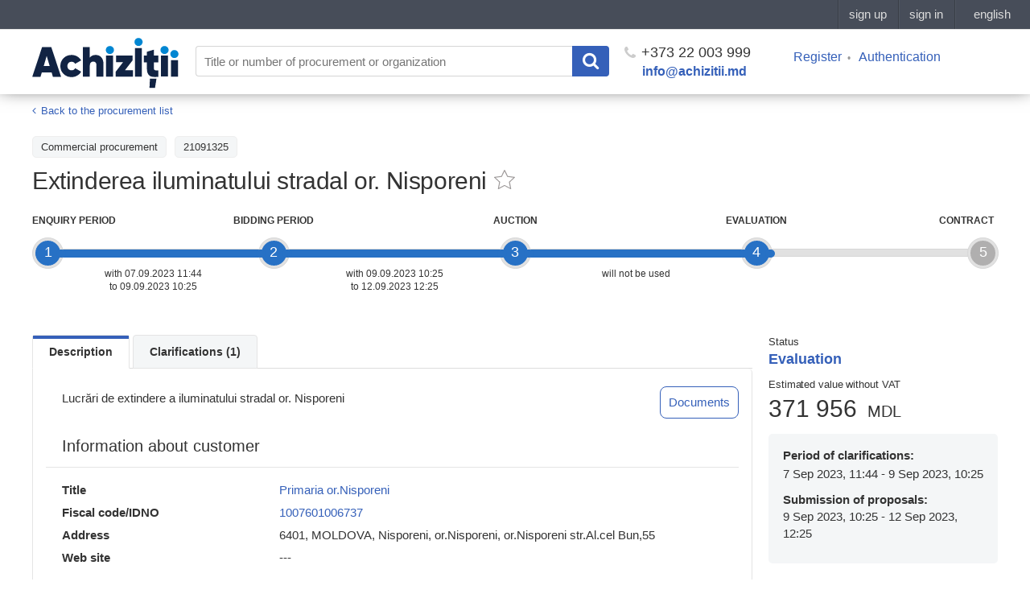

--- FILE ---
content_type: text/html; charset=UTF-8
request_url: https://achizitii.md/en/public/tender/21091325/
body_size: 8960
content:
<!doctype html>
<html lang="en">
<head>
<meta charset="UTF-8">
<meta http-equiv="x-pjax-version" content="v123">
<title>Extinderea iluminatului stradal or. Nisporeni</title>
<meta name="description" content="Lucrări de extindere a iluminatului stradal or. Nisporeni">
<meta name="keywords" content="">
<meta name="viewport" content="width=device-width, initial-scale=1.0">
<meta name="referrer" content="always">
<link rel="icon" type="image/x-icon" href="/static/dist/images/favicon.png?v=2e03949463fac63e8190f3cb00061ffd">

<link href="/static/bower_components/toastr/toastr.min.css?v=f284028c678041d687c6f1be6968f68a" rel="stylesheet">
<link href="/static/dist/css/styles.min.css?v=bc1967cc8d3b0415944411b1d37cbaf3" rel="stylesheet">
<link href="/static/dist/js/styles.min.css?v=3b59d20b5f7db7722fcce53e276be137" rel="stylesheet">

<meta name="robots" content="index,follow">


<link rel="canonical" href="https://achizitii.md/en/public/tender/21091325/" />



<meta property="og:description" name="description" content="Procurement: Extinderea iluminatului stradal or. Nisporeni Lucrări de extindere a iluminatului stradal or. Nisporeni Etender in Chișinău, Moldova" />
<meta property="og:image" content="/static/dist/images/newlogo-1200x630.png?v=2">
<meta property="og:image:type" content="image/png">
<meta property="og:image:width" content="1200">
<meta property="og:image:height" content="630">
<meta property="og:url" content="https://achizitii.md/en/public/tender/21091325/">


<link rel="alternate" hreflang="ru" href="https://achizitii.md/ru/public/tender/21091325/">



<link rel="alternate" hreflang="ro" href="https://achizitii.md/ro/public/tender/21091325/">





<meta name="google-site-verification" content="y4PPgtAsGhj4ewlepUpFLdPGRZ45hfQa8SU1e3zBDNI" />

 <!-- Google Tag Manager -->
<script>(function(w,d,s,l,i){w[l]=w[l]||[];w[l].push({'gtm.start':
new Date().getTime(),event:'gtm.js'});var f=d.getElementsByTagName(s)[0],
j=d.createElement(s),dl=l!='dataLayer'?'&l='+l:'';j.async=true;j.src=
'https://www.googletagmanager.com/gtm.js?id='+i+dl;f.parentNode.insertBefore(j,f);
})(window,document,'script','dataLayer','GTM-WKBNL99M');</script>
<!-- End Google Tag Manager -->

<!-- Initialization Eskimi -->
<script
async
type="text/javascript"
src="https://securepubads.g.doubleclick.net/tag/js/gpt.js?network-code=23206864062">
</script>
<!-- End Initialization Eskimi -->

</head>
<body>
 <!-- Google Tag Manager (noscript) -->
<noscript><iframe src="https://www.googletagmanager.com/ns.html?id=GTM-WKBNL99M"
height="0" width="0" style="display:none;visibility:hidden"></iframe></noscript>
<!-- End Google Tag Manager (noscript) -->

<style scoped>
#topbar-panel {
display: block;
position: fixed;
top: 0;
left: 0;
z-index: 100;
width: 100%;
height: 36px;
/*background: #474D59;*/
}
</style>
<script id="topbar" src="//simpalsid.com/simpalsid/static/js/loader.min.js?v=20200305" data-project-id="ce9647d1-7568-4ed4-84ba-cda1dc448796" data-default-locale-code="en" data-hide-news="true" async></script>
<div class="content">
<div class="wrapper">

<div class="header">
<div class="container">
<div class="row">
<a class="col-lg-2 col-md-2 col-sm-12 col-xs-12 header__logo" href="/en/"><img src="/static/dist/images/achizitii.md.svg?v=48d68f71933b75a5c77cd3f59015a30d" alt="https://achizitii.md/"></a>
<div class="col-lg-10 col-md-10 col-sm-12 col-xs-12 header__filters">

<form
id="js-header-search"
action="/en/public/tender/list"
data-suggestions=""
data-translates=''
method="get"
class="header__search">
<input
type="text"
name="q"
maxlength="100"
autocomplete="off"
value=""
tabindex="1"
placeholder="Title or number of procurement or organization">
<button class="header__search__submit" type="submit">
<i class="fa fa-search"></i>
</button>
</form>
<div class="header__phone">
<a href="tel:+37322003999"><i class="fa fa-phone"></i> +373 22 003 999</a>
<a href="mailto:info@achizitii.md" target="_top" class="header__email">info@achizitii.md</a>
</div>
<div class="header__cabinet">
<ul>

<li><a href="#" data-popup="register" rel="nofollow">Register</a></li>
<li><a href="#" data-popup="login" rel="nofollow">Authentication</a></li>

</ul>
</div>
</div>
</div>
</div>
</div>


<div class="container">





<div id="pn-params-popup" class="form__popup white-popup mfp-hide">
<div class="popup-body">
<div class="cabinet__procurement__block__title">
Select the type of procedure
</div>
<form action="/" method="get" data-belowthreshold="/en/cabinet/tender/add?type=belowThreshold">

<div class="form__popup__row mb-15" style="display: none;">
<div class="form__popup__title">
procuringEntity
</div>
<div class="form__popup__descr">
<select style="width: auto!important;" data-placeholder="Выберите" class="js-select full-select" name="procuringEntity" id="pn-producing-entity" data-width="300px">




<option value="buyer" selected>buyer (buyer)</option>


</select>
</div>
</div>
<div class="form__popup__row mb-15" style="display: none;">
<div class="form__popup__title">
responsibleContactPerson
</div>
<div class="form__popup__descr">
<select style="width: auto!important;" data-placeholder="Выберите" class="js-select full-select" name="responsibleContactPerson" id="pn-contact-person" data-width="300px">




<option value="buyer" selected>buyer (buyer)</option>


</select>
</div>
</div>
<div class="form__popup__row mb-15">
<div class="form__popup__descr">
<select style="width: auto!important;" data-placeholder="Выберите" class="js-select full-select" name="pmd" id="pn-procedures" data-width="300px">
<option value="MV">Low cost purchase</option>
<option value="SV">Request price offers (services)</option>
<option value="SV">Request price offers (goods)</option>

<option value="SV">Request price offers (works)</option>

<option value="OT">Open tender</option>

<option value="DA">Reporting of purchases</option>
</select>
</div>
</div>
<button class="form__popup__btn" type="submit" style="border: none; margin-top: 20px;">Next</button>
</form>
</div>
</div>

<div class="wrapper__content">
<div class="row">
<div class="col-sm-12">
<div class="page__header">
<div class="tender__top__banner mobile-eskimi">
<div class="ad__wrapper">
<span class="ad__wrapper__title">
Advertising
</span>
<div class="ad__wrapper-content">
<div class="lazy-eskimi"
data-adUnitPath="23206864062,23284956361/md_simpals_srl/achizitii.md/achizitii.md_mobile_InArticle_300x250_1"
data-adSize="300,250"
data-adId="div-gpt-ad-1758899945147-0"
data-ph="div-gpt-ad-1758899945147-0"
data-style="min-width: 300px; min-height: 250px;">
</div>
</div>
</div>
</div>
<div class="breadcrumbs">
<ol class="breadcrumb">
<li>
<i class="fa fa-angle-left"></i>
<a href="/en/public/tender/list" >Back to the procurement list</a>
</li>
</ol>
</div>
<div class="tender__item__filters">

<div class="tender__item__filter">Commercial procurement</div>


<div class="tender__item__filter">21091325</div>


</div>
<div class="tender__page__title">
<h1>Extinderea iluminatului stradal or. Nisporeni</h1>
<a href="#" data-action-add="/en/cabinet/tender/favorites/21091325/add" data-action-remove="/en/cabinet/tender/favorites/21091325/remove" class="favorite-toggle js-favorites-toggle is-big " data-class-name="is-active"></a>
</div>
</div>

<div class="js-mode-pending cabinet__test__mode__text is-active" style="display: none">
<p>You have successfully entered data about the company. The final step will be the signing of the contract, which you can find in your <a href="https://9.md/cabinet/profile">Profile</a>.</p>
<p>If You need help contact us by +373 22 003 999 or </p>
</div>

<div class="js-content">
<div class="row">


<div class="col-xs-12 col-sm-12 col-md-12">
<div class="prog__etap__wrap">
<div class="prog__etap__line"></div>

<div class="prog__etap prog__etap__1 is-active">
<div class="prog__point">
<!-- <div class="help-hint field__info tooltip" title="0"></div> -->
<span class="help-hint field__info tooltip" title="The period during which participants can address questions to the Organizer regarding the procurement procedure, and the Organizer is obligated to provide answers.">1</span>
</div>
<div class="prog__body">
<div class="prog__title prog__title__tender">Enquiry period</div>
<div class="prog__date">

<div class="prog__date__text">

with


07.09.2023 11:44

<br>to 09.09.2023 10:25

</div>

</div>
</div>

</div>

<div class="prog__etap prog__etap__2 is-active">
<div class="prog__point">
<!-- <div class="help-hint field__info tooltip" title="1"></div> -->
<span class="help-hint field__info tooltip" title="The period during which participants have the opportunity to submit or withdraw their bids.">2</span>
</div>
<div class="prog__body">
<div class="prog__title prog__title__tender">Bidding period</div>
<div class="prog__date">

<div class="prog__date__text">

with


09.09.2023 10:25

<br>to 12.09.2023 12:25

</div>

</div>
</div>

</div>

<div class="prog__etap prog__etap__3 is-active">
<div class="prog__point">
<!-- <div class="help-hint field__info tooltip" title="2"></div> -->
<span class="help-hint field__info tooltip" title="The stage at which participants connect to participate in the auction in real-time.">3</span>
</div>
<div class="prog__body">
<div class="prog__title prog__title__tender">Auction</div>
<div class="prog__date">

<div class="prog__date__text">



<span>will not be used</span>


<br>

</div>

</div>
</div>

</div>

<div class="prog__etap prog__etap__4 is-current">
<div class="prog__point">
<!-- <div class="help-hint field__info tooltip" title="3"></div> -->
<span class="help-hint field__info tooltip" title="The period during which the Organizer analyzes the submitted bids and designates the winner. This is the final stage.">4</span>
</div>
<div class="prog__body">
<div class="prog__title prog__title__tender">Evaluation</div>
<div class="prog__date">

<div class="prog__date__text">




<br>

</div>

</div>
</div>

<span class="is-current-etap is-current-etap-width visible-md-block visible-lg-block" style="width: calc(0.0% - 17px);"></span>
<span class="is-current-etap is-current-etap-height visible-xs-block visible-sm-block" style="height: calc(0.0% - 17px);"></span>

</div>

<div class="prog__etap prog__etap__5 is-last">
<div class="prog__point">
<!-- <div class="help-hint field__info tooltip" title="4"></div> -->
<span class="help-hint field__info tooltip" title="The stage at which the Organizer creates and signs the contract with the winner (currently, this functional is deactivated)">5</span>
</div>
<div class="prog__body">
<div class="prog__title prog__title__tender">Contract</div>
<div class="prog__date">

<div class="prog__date__text">




<br>

</div>

</div>
</div>

</div>

</div>
</div>


<div class="col-xs-12 col-sm-12 col-md-3 pull-right">

<div class="tender__item__status">
<i>Status</i>
<span class="tender__item__value is-active">
Evaluation
</span>

</div>
<div class="tender__item__price"><span>Estimated value without VAT </span>

 371 956 <i>MDL</i>

</div>

<!-- PERIODS FOR PN PROCURING ENTITY-->

<div class="tender__item__client">
<div class="tender__item__client__info"><b class="full-width">Period of clarifications:</b>
<span>

7 Sep 2023, 11:44 - 9 Sep 2023, 10:25

</span>
</div>
<div class="tender__item__client__info"><b class="full-width">Submission of proposals:</b>
<span>

9 Sep 2023, 10:25 - 12 Sep 2023, 12:25

</span>
</div>
</div>

<div class="cabinet__test__mode__text is-active">
<p>
Supplier technical support:
</p>
<p>
(+373) 79999801
</p>

<br>
<p>
This procedure is carried out without auction. Your offer is final and must contain the entire list of required documents.
</p>

</div>





<div class="tender__top__banner mobile-eskimi">
<div class="ad__wrapper">
<span class="ad__wrapper__title">
Advertising
</span>
<div class="ad__wrapper-content">
<div class="lazy-eskimi"
data-adUnitPath="/23206864062,23284956361/md_simpals_srl/achizitii.md/achizitii.md_mobile_InArticle_300x250_2"
data-adSize="300,250"
data-adId="div-gpt-ad-1758900240648-0"
data-ph="div-gpt-ad-1758900240648-0"
data-style="min-width: 300px; min-height: 250px;">
</div>
</div>
</div>
</div>


<div class="tender__top__banner desktop-eskimi">
<div class="ad__wrapper">
<span class="ad__wrapper__title">
Advertising
</span>
<div class="ad__wrapper-content">
<div class="lazy-eskimi"
data-adUnitPath="/23206864062,23284956361/md_simpals_srl/achizitii.md/achizitii.md_desktop_allpages_240x400_1"
data-adSize="240,400"
data-adId="div-gpt-ad-1758896240113-0"
data-ph="div-gpt-ad-1758896240113-0"
data-style="min-width: 240px; min-height: 400px;">
</div>
</div>
</div>
</div>
<a class="js-popup js-subscribe-trigger" href="#subscribe-popup"></a>
<div id="subscribe-popup" class="popup__call mfp-hide">
<div id="js-popup-content">
<div class="popup__call__title">Subscribe impossible</div>
<div class="popup__call__descr">during the period Evaluation</div>
</div>
<div id="js-popup-success" class="popup__call__success" data-text="">
<div class="popup__call__title"></div>
</div>
</div>



</div>
<div class="col-xs-12 col-sm-12 col-md-9">
<div class="tender__item__content">
<ul class="nav nav-tabs">
<li class="nav-tabs-item active"><a href="#description" class="js-location-hash" data-toggle="tab">Description</a></li>
<li class="nav-tabs-item "><a href="#question" class="js-location-hash" data-toggle="tab" data-id="questions">Clarifications (1)</a></li>


</ul>
<div id="tabs" class="tab-content tender__item__tab">
<div class="tab-pane fade in active" id="description">

<div class="tender__item__description">
<div class="tender__item__info__descr-wrapper">
<p style="width: 80%; word-break: break-word;">

Lucrări de extindere a iluminatului stradal or. Nisporeni

</p>

<div class="tender_documents_link js-location-hash js-scroll-to" data-scroll="#js-docs-list" data-toggle="tab"><a>Documents</a></li></div>

</div>
</div>


<div class="tender__item__info__title">Information about customer</div>
<div class="tender__item__info__descr">
<div class="tender__item__info__descr-container">
<div class="tender__item__row">
<span class="tender__item__row__title">Title</span>
<div class="tender__item__row__body">

<a href="/en/organization/idno/1007601006737">Primaria or.Nisporeni</a>

</div>
</div>
<div class="tender__item__row">
<span class="tender__item__row__title">Fiscal code/IDNO</span>
<div class="tender__item__row__body">

<a href="/en/organization/idno/1007601006737">1007601006737</a>

</div>
</div>
<div class="tender__item__row">
<span class="tender__item__row__title">Address</span>
<div class="tender__item__row__body">6401, MOLDOVA, Nisporeni, or.Nisporeni, or.Nisporeni str.Al.cel Bun,55</div>
</div>
<div class="tender__item__row">
<span class="tender__item__row__title">Web site</span>
<div class="tender__item__row__body">
---
</div>
</div>
</div>

</div>
<div class="tender__item__info__title">The contact person</div>
<div class="tender__item__info__descr">
<div class="tender__item__info__descr-container">
<div class="tender__item__row">
<span class="tender__item__row__title">Full name</span>
<div class="tender__item__row__body">Ecaterina Ciochină</div>
</div>
<div class="tender__item__row">
<span class="tender__item__row__title">Contact phone</span>
<div class="tender__item__row__body">067710858</div>
</div>
<div class="tender__item__row">
<span class="tender__item__row__title">E-mail</span>
<div class="tender__item__row__body">

<!--noindex--><a href="mailto:ecaterina.valicov@mail.ru" rel="nofollow">ecaterina.valicov@mail.ru</a><!--/noindex-->

</div>
</div>
</div>

</div>
<div class="tender__item__info__title">Purchase data</div>
<div class="tender__item__info__descr">
<div class="tender__item__info__descr-container">
<div class="tender__item__row">
<span class="tender__item__row__title">Date created</span>
<div class="tender__item__row__body">

7 Sep 2023, 11:44

</div>
</div>
<div class="tender__item__row">
<span class="tender__item__row__title">Date modified</span>
<div class="tender__item__row__body">

8 Sep 2023, 10:25

</div>
</div>
<div class="tender__item__row">
<span class="tender__item__row__title">Achizitii.md ID</span>
<div class="tender__item__row__body">21091325</div>
</div>
<div class="tender__item__row">
<span class="tender__item__row__title">MTender ID</span>
<div class="tender__item__row__body">
<a href="https://mtender.gov.md/tenders/ocds-b3wdp1-MD-1694075809974" target="_blank">ocds-b3wdp1-MD-1694075809974</a>
</div>
</div>
<div class="tender__item__row">
<span class="tender__item__row__title">CPV</span>
<div class="tender__item__row__body">45200000-9 - Lucrări de construcţii complete sau parţiale şi lucrări publice</div>
</div>



<div class="tender__item__row">
<span class="tender__item__row__title">Type of procedure</span>

<div class="tender__item__row__body">
Low cost purchase
</div>

</div>


<div class="tender__item__row">
<span class="tender__item__row__title">Award criteria</span>
<div class="tender__item__row__body">The best price-quality ratio</div>
</div>

<div class="tender__item__row">
<span class="tender__item__row__title">Funding sources</span>
<div class="tender__item__row__body">
<a href="/en/public/budget/20064348">
20064348
</a>
</div>
</div>
</div>








</div>






<div class="tender__item__list">
<div class="tender__item__info__title lot-list">List of lots</div>

<div class="tender__item__list__item">
<div class="tender__item__list__cell title_lot">
<a href="/en/public/tender/21091325/lot/11673797/"><strong>Lot nr. 1 - Extinderea iluminatului stradal or. Nisporeni</strong></a>
<div class="tender__item__lot__price">Budget: 371956.0 MDL</div>
</div>
<div class="tender__item__list__cell status_lot">Active</div>
<div class="tender__item__list__cell btn_lot">


<a class="tender__item__lot__btn" href="/en/public/tender/21091325/lot/11673797/">
Go to lot
</a>


</div>
</div>

</div>



<div class="tender__top__banner mobile-eskimi">
<div class="ad__wrapper">
<span class="ad__wrapper__title">
Advertising
</span>
<div class="ad__wrapper-content">
<div class="lazy-eskimi"
data-adUnitPath="/23206864062,23284956361/md_simpals_srl/achizitii.md/achizitii.md_mobile_InArticle_300x250_3"
data-adSize="300,250"
data-adId="div-gpt-ad-1758900454740-0"
data-ph="div-gpt-ad-1758900454740-0"
data-style="min-width: 300px; min-height: 250px;">
</div>
</div>
</div>
</div>
<div id="js-docs-list" class="tender__item__info__title award-mtender-doc-title">Documents of the procurement procedure</div>

<div class="tender__item__list docs-list">


<div class="tender__item__list__item">
<div class="tender__item__list__cell">
<div class="tender__item__info__descr-container">




<a href="/document_preview?doc_id=19357109"
class="js-popup is-desktop short__title" title="anunt.pdf" data-type="ajax" data-method="POST" target="_blank">anunt.pdf</a>
<!--noindex--><a class="is-mobile" href="http://storage.mtender.gov.md/get/11874162-a1ea-4211-be55-ccc15957ef45-1694075876199" target="_blank" rel="nofollow">anunt.pdf</a><!--/noindex-->


<div class="doc_type">

<span class="tender__item__info__descr__document__type">Bidding Documents</span>

</div>
<div class="doc_type">

<span class="tender__item__info__descr__document__type">-</span>

</div>
<div class="doc__dte">

<span class="tender__item__info__descr__document__date">7.09.23 11:44</span>

</div>
</div>
</div>
<div class="tender__item__list__cell">
<div class="tender__item__info__descr-container">



</div>
</div>
</div>

<div class="tender__item__list__item">
<div class="tender__item__list__cell">
<div class="tender__item__info__descr-container">









<a href="https://storage.mtender.gov.md/get/4b9cd594-9b54-46fb-a4f7-efd23db4138c-1694075876899" title="documentatiastandart_lucrari (1).docx" target="_blank" class="short__title">documentatiastandart_lucrari (1).docx</a>



<div class="doc_type">

<span class="tender__item__info__descr__document__type">Bidding Documents</span>

</div>
<div class="doc_type">

<span class="tender__item__info__descr__document__type">-</span>

</div>
<div class="doc__dte">

<span class="tender__item__info__descr__document__date">7.09.23 11:44</span>

</div>
</div>
</div>
<div class="tender__item__list__cell">
<div class="tender__item__info__descr-container">



</div>
</div>
</div>

<div class="tender__item__list__item">
<div class="tender__item__list__cell">
<div class="tender__item__info__descr-container">









<a href="https://storage.mtender.gov.md/get/5dfda709-bcc3-4324-afb5-e0691969093c-1694075875635" title="duae_ro_0.doc" target="_blank" class="short__title">duae_ro_0.doc</a>



<div class="doc_type">

<span class="tender__item__info__descr__document__type">Bidding Documents</span>

</div>
<div class="doc_type">

<span class="tender__item__info__descr__document__type">-</span>

</div>
<div class="doc__dte">

<span class="tender__item__info__descr__document__date">7.09.23 11:44</span>

</div>
</div>
</div>
<div class="tender__item__list__cell">
<div class="tender__item__info__descr-container">



</div>
</div>
</div>

<div class="tender__item__list__item">
<div class="tender__item__list__cell">
<div class="tender__item__info__descr-container">









<a href="https://storage.mtender.gov.md/get/1ef54fad-4b7e-48ea-af6c-9bfa38e7432c-1694157537662" title="caiet de sarcini modificat.docx" target="_blank" class="short__title">caiet de sarcini modificat.docx</a>



<div class="doc_type">

<span class="tender__item__info__descr__document__type">Bidding Documents</span>

</div>
<div class="doc_type">

<span class="tender__item__info__descr__document__type">-</span>

</div>
<div class="doc__dte">

<span class="tender__item__info__descr__document__date">8.09.23 10:19</span>

</div>
</div>
</div>
<div class="tender__item__list__cell">
<div class="tender__item__info__descr-container">



</div>
</div>
</div>

<div class="tender__item__list__item">
<div class="tender__item__list__cell">
<div class="tender__item__info__descr-container">









<a href="https://storage.mtender.gov.md/get/22b70577-2620-4465-b6f0-a2c5370675e0-1694157910480" title="caiet de sarcini modificat.docx" target="_blank" class="short__title">caiet de sarcini modificat.docx</a>



<div class="tender__item__info__descr__document__history">
<a href="#doc_22b70577-2620-4465-b6f0-a2c5370675e0" class="js-popup"></a>
</div>
<div id="doc_22b70577-2620-4465-b6f0-a2c5370675e0" class="form__popup mfp-hide popup-history-doc">
<div class="form__popup__title">Documents history</div>
<ul>

<li class="popup__tender__docs doc-parent" >

<a href="#" class="ico-msign-check color-green-light"><i class="fa fa-check-circle fa-2x" aria-hidden="true"></i></a>

<a href="http://storage.mtender.gov.md/get/22b70577-2620-4465-b6f0-a2c5370675e0-1694157910480" target="_blank" title="caiet de sarcini modificat.docx">caiet de sarcini modificat.docx</a>

<div class="row mb-5">
<div class="col-md-6 col-sm-6">
<p class="popup__tender__docs__id mb-0">ID: 22b70577-2620-4465-b6f0-a2c5370675e0</p>
</div>
<div class="col-md-6 col-sm-6 text-right">

<span class="meta-date">8.09.23 10:25</span>

</div>
</div>
<div class="row">
<div class="col-md-6 col-sm-6">

<p class="mb-0">Bidding Documents</p>

</div>
<div class="col-md-6 col-sm-6 text-right">



<p class="mb-0 text-right"><a href="" class="js-show-history-doc" data-open="Show editing history" data-close="Hide editing history"><i class="fa fa-arrow-down" aria-hidden="true"></i> <span>Show editing history</span></a></p>

</div>
</div>
</li>

<li class="popup__tender__docs doc-children history" >

<a href="#" class="ico-msign-check color-green-light"><i class="fa fa-check-circle fa-2x" aria-hidden="true"></i></a>

<a href="/document_preview?doc_id=19357110"
class="js-popup is-desktop" data-type="ajax" data-method="POST" title="caiet de sarcini.signed.pdf" target="_blank">caiet de sarcini.signed.pdf</a>
<a href="http://storage.mtender.gov.md/get/22b70577-2620-4465-b6f0-a2c5370675e0-1694075876772" class="is-mobile" target="_blank" title="caiet de sarcini.signed.pdf">caiet de sarcini.signed.pdf</a>

<div class="row mb-5">
<div class="col-md-6 col-sm-6">
<p class="popup__tender__docs__id mb-0">ID: 22b70577-2620-4465-b6f0-a2c5370675e0</p>
</div>
<div class="col-md-6 col-sm-6 text-right">

<span class="meta-date">7.09.23 11:44</span>

</div>
</div>
<div class="row">
<div class="col-md-6 col-sm-6">

<p class="mb-0">Bidding Documents</p>

</div>
<div class="col-md-6 col-sm-6 text-right">

</div>
</div>
</li>

</ul>
</div>

<div class="doc_type">

<span class="tender__item__info__descr__document__type">Bidding Documents</span>

</div>
<div class="doc_type">

<span class="tender__item__info__descr__document__type">-</span>

</div>
<div class="doc__dte">

<span class="tender__item__info__descr__document__date">8.09.23 10:25</span>

</div>
</div>
</div>
<div class="tender__item__list__cell">
<div class="tender__item__info__descr-container">



</div>
</div>
</div>



</div>









</div>
<div id="question" class="tab-pane ">
<div class="tender__item__question__content">
<div id="js-question-list2">



<div class="tender__item__question__item">


<div class="tender__item__question__row">
<div class="tender__item__question__name">Date:</div>
<div class="tender__item__question__body">7 Sep 2023, 16:10</div>
</div>
<div class="tender__item__question__row">
<div class="tender__item__question__name">Question&#39;s name:</div>
<div class="tender__item__question__body">Caiet de sarcini</div>
</div>
<div class="tender__item__question__row">
<div class="tender__item__question__name">Question:</div>
<div class="tender__item__question__body">Poziția nr. 25,  console metalice (76 unități)  vor fi din partea  beneficiarului sau antreprenorului?</div>
</div>
<div class="js-answer-list">


<div class="tender__item__question__row">
<div class="tender__item__question__name"></div>
<div class="tender__item__question__body">
<div class="tender__item__question__answer">
<div class="tender__item__question__answer__title">Answer <span>(8 Sep 2023, 09:54)</span>:</div>
<div class="tender__item__question__answer__body">Bună ziua. Din partea antreprenorului. S-a omis, ne cerem scuze. Vom efectua modificările în caietul de sarcini</div>
</div>
</div>
</div>

</div>
</div>


</div>


<div class="tender__item__question__item">
Only authorized platform users may ask questions during the clarification period.
</div>

</div>

</div>


</div>
</div>
</div>
</div>
</div>
</div>
</div>
</div>
</div>
<div id="js-popup-msign-confirm-tender-view" class="form__popup mfp-hide">
<div class="popup__call__title">Document successfully signed</div>
<div class="popup__call__descr is-last">
<div class="js-cancel-action cabinet__blue__btn">OK</div>
<ul class="js-form-errors form-errors"></ul>
</div>
</div>

</div><!-- #wrapper -->
<div class="footer">
<div class="container">
<div class="row">
<div class="col-sm-12">
<div class="footer__cols ">
<div class="footer__col col-md-15 col-sm-4 col-xs-12">
<div class="footer__col__title">INFO</div>
<ul class="footer__col__links">
<li><a href="/info/about">about us</a></li>

<li><a href="/info/privacy-policy">regulations</a></li>
</ul>
</div>
<div class="footer__col col-md-15 col-sm-4 col-xs-12">
<div class="footer__col__title">SUPPORT</div>
<ul class="footer__col__links">
<li><a href="https://support.achizitii.md">help</a></li>
<!-- <li>phone.: <a href="tel:+37322003999">(+373) 22 003999</a></li> -->
<li>email: <a href="mailto:info@achizitii.md">info@achizitii.md</a></li>
</ul>
</div>
<div class="footer__col col-md-15 col-sm-4 col-xs-12">
<div class="footer__col__title">PROMO</div>
<ul class="footer__col__links">
<li><a href="/info/payment">Payment methods</a></li>
<li><a href="https://achizitii.md/info/individual-consulting">
Individual consulting
</a></li>
</ul>
</div>
<div class="footer__col col-md-15 col-sm-4 col-xs-12">
<div class="footer__col__title">BLOG</div>
<ul class="footer__col__links">
<li><a href="/blog">blog</a></li>
</ul>
</div>
<div class="footer__col col-md-15 col-sm-4 col-xs-12">
<div class="footer__col__title">SOCIAL</div>
<div class="footer__col__links">
<div class="footer__col__facebook">
<div class="fb-like" data-href="https://www.facebook.com/achizitii.md/" data-layout="button" data-action="like" data-size="small" data-show-faces="false" data-share="false"></div>
</div>
<div class="footer__col__openstat">
</div>
</div>
</div>
</div>
</div>
<div class=" col-sm-12">
<div class="footer__projects">
<div class="footer__projects__simpals">
<a href="http://simpals.md" class="footer__projects__simpals__logo">Simpals</a>
<span class="footer__projects__simpals__copyright">© 2026</span>
</div>
<a href="http://point.md" target="_blank" class="footer__projects__project is-point" rel="nofollow">point.md</a>
<a href="http://play.md" target="_blank" class="footer__projects__project is-play" rel="nofollow">play.md</a>
<a href="http://joblist.md" target="_blank" class="footer__projects__project is-joblist" rel="nofollow">joblist.md</a>
<a href="http://mama.md" target="_blank" class="footer__projects__project is-mama" rel="nofollow">mama.md</a>
<a href="http://price.md" target="_blank" class="footer__projects__project is-price" rel="nofollow">price.md</a>
<a href="http://sporter.md" target="_blank" class="footer__projects__project is-sporter" rel="nofollow">sporter</a>
</div>
</div>
</div>
</div>
</div>

</div><!-- #content -->

<a id="scroll-top" class="scroll-top" href="#" title="Scroll to top"></a>
<form id="js-popup-form" class="popup__call mfp-hide" method="post" action="/phone_callback">
<div id="js-popup-content">
<div class="popup__call__title">Call me back</div>
<div class="popup__call__descr">Please leave your contact details and our manager will contact you soon.</div>

<div class="popup__call__input"><input class="popup__call__input__name" type="text" name="name" placeholder="Your name" required></div>

<div class="popup__call__input">
<input class="popup__call__input__phone js-inputmask" type="text" name="phone" placeholder="Your phone" required data-inputmask="'alias':'numeric'">
</div>
<div class="popup__call__btn"><button>Send data</button></div>
<ul class="form-errors"></ul>
</div>
<div id="js-popup-success" class="popup__call__success">
<div class="popup__call__title">Thank you for your request!</div>
<div class="popup__call__descr is-last">Your request has been sent. In the nearest time we will contact you.</div>
</div>
</form>
<!-- jQuery -->
<script src="/static/bower_components/jquery/dist/jquery.min.js?v=4a356126b9573eb7bd1e9a7494737410"></script>
<!-- Bootstrap -->
<script src="/static/bower_components/bootstrap/dist/js/bootstrap.min.js?v=5869c96cc8f19086aee625d670d741f9"></script>
<!-- scrollUp -->
<script src="/static/bower_components/scrollup/dist/jquery.scrollUp.min.js?v=63bbf26c1fd78c531513dd6a4a2e4f51"></script>
<!-- select2 -->
<script src="/static/bower_components/select2/dist/js/select2.min.js?v=e87ca4c3554f7b9e693605ce12d3a234"></script>
<script src="/static/bower_components/select2/dist/js/i18n/en.js?v=05649b26c08630d2b703bc1e9ef93c7b"></script>
<script src="/static/bower_components/magnific-popup/dist/jquery.magnific-popup.min.js?v=992d327d5e12f9ba9e74c7a20f1c2c10"></script>
<!-- Jquery inputmask -->
<script src="/static/bower_components/inputmask/dist/min/jquery.inputmask.bundle.min.js?v=861d35107904dbe37ad6b5161ea8e074"></script>
<script src="/static/bower_components/jquery.cookie/jquery.cookie.js?v=d5528dde0006c78be04817327c2f9b6f"></script>
<!-- Toastr -->
<script src="/static/bower_components/lodash/dist/lodash.min.js?v=c8515f131f3194c32a3670c8e274fab6"></script>
<!-- Lodash -->
<script src="/static/bower_components/toastr/toastr.min.js?v=288053556a8dbbba281cd771104eb77f"></script>
<!-- Firebase -->
<script src="/static/bower_components/firebase/firebase-app.js?v=41b0800376783da05b019da4a34dcc28"></script>
<script src="/static/bower_components/firebase/firebase-messaging.js?v=a2c5dc2c7f2a8f427db53334c1656ad6"></script>
<!-- Mark -->
<script src="/static/bower_components/mark.js/dist/mark.min.js?v=d6cdd6728a9c4791bb01427d5988bccc"></script>
<script src="/static/dist/js/common.min.js?v=059e1a9226085f2aaa6babcb8199fa0d"></script>

<!-- jQuery typeahead plugin -->
<script src="/static/bower_components/typeahead.js/dist/typeahead.jquery.min.js?v=4b525e49c674b8129a1277f3151f7646"></script>
<script src="/static/bower_components/typeahead.js/dist/bloodhound.min.js?v=8c29d1c00a6eafd32e76bd228f04719a"></script>
<script src="/static/bower_components/CryptoJS/build/rollups/md5.js?v=a6b81a1b266ec15dee03287742c3fd2b"></script>
<script src="/static/bower_components/CryptoJS/build/rollups/hmac-sha1.js?v=89dfa17b6bb06a00f7a0f03196b71565"></script>
<script src="/static/dist/js/pages/cabinet/plans/list.min.js?v=8a88ffb401db5d7b50368b68f741f898"></script>
<script src="/static/dist/js/pages/tender/view.min.js?v=54b936fbdc547da7c5ee474e1a7779d2"></script>


<!-- Numbers banner loader -->
<!--<script src="https://numbers.md/numbers-loader.js"></script>-->

<script>
(function(w,d,u){
var s=d.createElement('script');s.async=true;s.src=u+'?'+(Date.now()/60000|0);
var h=d.getElementsByTagName('script')[0];h.parentNode.insertBefore(s,h);
})(window,document,'https://cdn-ru.bitrix24.ru/b11141274/crm/site_button/loader_64_9gop9n.js');
</script>
<div id="fb-root"></div>
<script>
(function(d, s, id) {
var js, fjs = d.getElementsByTagName(s)[0];
if (d.getElementById(id)) return;
js = d.createElement(s); js.id = id;
js.src = "//connect.facebook.net/ru_RU/sdk.js#xfbml=1&version=v2.8";
fjs.parentNode.insertBefore(js, fjs);
}(document, 'script', 'facebook-jssdk'));
</script>

<script>
$("a[data-popup='login']").on('click',function(e){
e.preventDefault();
TOPBAR.popup('login');
});
$("a[data-popup='register']").on('click',function(e){
e.preventDefault();
TOPBAR.popup('register');
});
</script>
<!-- Create DIV ESKIMI (Google Ad Manager) -->
<script
async
src="https://securepubads.g.doubleclick.net/tag/js/gpt.js"
crossorigin="anonymous"
></script>
<script>
(function () {
if (window.ESKIMI_INITIALIZED) {
return;
}
window.ESKIMI_INITIALIZED = true;
const DEFAULT_SENDER = 'eskimi';
window.googletag = window.googletag || { cmd: [] };
const activeSlots = new Map();
function cleanupSlot(adId) {
if (
!adId ||
!window.googletag ||
typeof window.googletag.pubads !== 'function'
) {
return;
}
try {
const slots = window.googletag.pubads().getSlots();
const slotToDestroy = slots.find((s) => s.getSlotElementId() === adId);
if (slotToDestroy) {
window.googletag.destroySlots([slotToDestroy]);
}
activeSlots.delete(adId);
} catch (e) {
console.warn('Error cleaning up ESKIMI slot:', e);
}
}
const cleanupObserver = new MutationObserver((mutations) => {
mutations.forEach((mutation) => {
mutation.removedNodes.forEach((node) => {
if (node.nodeType === 1) {
if (node.classList && node.classList.contains('lazy-eskimi')) {
const adId =
node.dataset.adid || node.dataset.adId;
if (adId) {
cleanupSlot(adId);
}
}
const lazyEskimiElements =
node.querySelectorAll && node.querySelectorAll('.lazy-eskimi');
if (lazyEskimiElements) {
lazyEskimiElements.forEach((el) => {
const adId = el.dataset.adid || el.dataset.adId;
if (adId) {
cleanupSlot(adId);
}
});
}
}
});
});
});
if (document.body) {
cleanupObserver.observe(document.body, {
childList: true,
subtree: true,
});
}
const observer = new IntersectionObserver(
(entries) => {
entries.forEach((entry) => {
if (entry.isIntersecting) {
const el = entry.target;
const adUnitPath = el.dataset.adunitpath || el.dataset.adUnitPath;
const adSize = el.dataset.adsize || el.dataset.adSize;
const adId = el.dataset.adid || el.dataset.adId;
const viewMode = el.dataset.viewmode || el.dataset.viewMode || 'both';
const ph = el.dataset.ph;
if (!adUnitPath || !adSize || !adId) {
console.warn('ESKIMI: Missing required parameters', {
adUnitPath,
adSize,
adId,
});
observer.unobserve(el);
return;
}
if (activeSlots.has(adId)) {
console.warn('ESKIMI: Slot already exists:', adId);
observer.unobserve(el);
return;
}
const adDiv = document.createElement('div');
adDiv.id = adId;
adDiv.setAttribute('data-sender', DEFAULT_SENDER);
adDiv.style.cssText = el.dataset.style || '';
el.appendChild(adDiv);
activeSlots.set(adId, {
element: el,
adUnitPath: adUnitPath,
createdAt: Date.now(),
});
googletag.cmd.push(function () {
try {
if (
window.googletag &&
typeof window.googletag.pubads === 'function'
) {
const existingSlots = window.googletag.pubads().getSlots();
const existingSlot = existingSlots.find(
(s) => s.getSlotElementId() === adId
);
if (existingSlot) {
console.warn('ESKIMI: Slot already defined:', adId);
return;
}
}
let sizes;
if (adSize === 'fluid') {
sizes = 'fluid';
} else {
const sizeParts = adSize
.split(',')
.map((size) => parseInt(size.trim()));
if (sizeParts.length === 2) {
sizes = [sizeParts];
} else if (sizeParts.length % 2 === 0) {
const pairs = [];
for (let i = 0; i < sizeParts.length; i += 2) {
pairs.push([sizeParts[i], sizeParts[i + 1]]);
}
sizes = pairs;
} else {
sizes = [sizeParts];
}
}
const definedSlot = window.googletag.defineSlot(
adUnitPath,
sizes,
adId
);
if (definedSlot) {
definedSlot.addService(window.googletag.pubads());
window.googletag.pubads().enableSingleRequest();
window.googletag.enableServices();
window.googletag.display(adId);
}
} catch (e) {
console.error('ESKIMI: Error creating slot:', e, {
adUnitPath,
adSize,
adId,
});
cleanupSlot(adId);
}
});
observer.unobserve(el);
}
});
},
{
rootMargin: '150px 0px',
threshold: 0.1,
}
);
function observeLazyEskimi() {
const elements = document.querySelectorAll(
'.lazy-eskimi:not([data-processed])'
);
elements.forEach((ad) => {
ad.setAttribute('data-processed', 'true');
observer.observe(ad);
});
}
function cleanupAllSlots() {
activeSlots.forEach((slot, adId) => {
cleanupSlot(adId);
});
}
window.ESKIMI_OBSERVER = observer;
window.ESKIMI_CLEANUP_OBSERVER = cleanupObserver;
window.observeLazyEskimi = observeLazyEskimi;
window.cleanupAllEskimiSlots = cleanupAllSlots;
window.ESKIMI_ACTIVE_SLOTS = activeSlots;
if (document.readyState === 'loading') {
document.addEventListener('DOMContentLoaded', observeLazyEskimi);
} else {
observeLazyEskimi();
}
})();
</script>
<!-- End Create DIV ESKIMI -->

<script>
$(document).on('pjax:end', function () {
if (typeof window.observeLazyEskimi === 'function') {
window.observeLazyEskimi();
}
});
</script>
</body>
</html>


--- FILE ---
content_type: text/html; charset=UTF-8
request_url: https://achizitii.md/en/public/tender/21091325/
body_size: 8959
content:
<!doctype html>
<html lang="en">
<head>
<meta charset="UTF-8">
<meta http-equiv="x-pjax-version" content="v123">
<title>Extinderea iluminatului stradal or. Nisporeni</title>
<meta name="description" content="Lucrări de extindere a iluminatului stradal or. Nisporeni">
<meta name="keywords" content="">
<meta name="viewport" content="width=device-width, initial-scale=1.0">
<meta name="referrer" content="always">
<link rel="icon" type="image/x-icon" href="/static/dist/images/favicon.png?v=2e03949463fac63e8190f3cb00061ffd">

<link href="/static/bower_components/toastr/toastr.min.css?v=f284028c678041d687c6f1be6968f68a" rel="stylesheet">
<link href="/static/dist/css/styles.min.css?v=bc1967cc8d3b0415944411b1d37cbaf3" rel="stylesheet">
<link href="/static/dist/js/styles.min.css?v=3b59d20b5f7db7722fcce53e276be137" rel="stylesheet">

<meta name="robots" content="index,follow">


<link rel="canonical" href="https://achizitii.md/en/public/tender/21091325/" />



<meta property="og:description" name="description" content="Procurement: Extinderea iluminatului stradal or. Nisporeni Lucrări de extindere a iluminatului stradal or. Nisporeni Etender in Chișinău, Moldova" />
<meta property="og:image" content="/static/dist/images/newlogo-1200x630.png?v=2">
<meta property="og:image:type" content="image/png">
<meta property="og:image:width" content="1200">
<meta property="og:image:height" content="630">
<meta property="og:url" content="https://achizitii.md/en/public/tender/21091325/">


<link rel="alternate" hreflang="ru" href="https://achizitii.md/ru/public/tender/21091325/">



<link rel="alternate" hreflang="ro" href="https://achizitii.md/ro/public/tender/21091325/">





<meta name="google-site-verification" content="y4PPgtAsGhj4ewlepUpFLdPGRZ45hfQa8SU1e3zBDNI" />

 <!-- Google Tag Manager -->
<script>(function(w,d,s,l,i){w[l]=w[l]||[];w[l].push({'gtm.start':
new Date().getTime(),event:'gtm.js'});var f=d.getElementsByTagName(s)[0],
j=d.createElement(s),dl=l!='dataLayer'?'&l='+l:'';j.async=true;j.src=
'https://www.googletagmanager.com/gtm.js?id='+i+dl;f.parentNode.insertBefore(j,f);
})(window,document,'script','dataLayer','GTM-WKBNL99M');</script>
<!-- End Google Tag Manager -->

<!-- Initialization Eskimi -->
<script
async
type="text/javascript"
src="https://securepubads.g.doubleclick.net/tag/js/gpt.js?network-code=23206864062">
</script>
<!-- End Initialization Eskimi -->

</head>
<body>
 <!-- Google Tag Manager (noscript) -->
<noscript><iframe src="https://www.googletagmanager.com/ns.html?id=GTM-WKBNL99M"
height="0" width="0" style="display:none;visibility:hidden"></iframe></noscript>
<!-- End Google Tag Manager (noscript) -->

<style scoped>
#topbar-panel {
display: block;
position: fixed;
top: 0;
left: 0;
z-index: 100;
width: 100%;
height: 36px;
/*background: #474D59;*/
}
</style>
<script id="topbar" src="//simpalsid.com/simpalsid/static/js/loader.min.js?v=20200305" data-project-id="ce9647d1-7568-4ed4-84ba-cda1dc448796" data-default-locale-code="en" data-hide-news="true" async></script>
<div class="content">
<div class="wrapper">

<div class="header">
<div class="container">
<div class="row">
<a class="col-lg-2 col-md-2 col-sm-12 col-xs-12 header__logo" href="/en/"><img src="/static/dist/images/achizitii.md.svg?v=48d68f71933b75a5c77cd3f59015a30d" alt="https://achizitii.md/"></a>
<div class="col-lg-10 col-md-10 col-sm-12 col-xs-12 header__filters">

<form
id="js-header-search"
action="/en/public/tender/list"
data-suggestions=""
data-translates=''
method="get"
class="header__search">
<input
type="text"
name="q"
maxlength="100"
autocomplete="off"
value=""
tabindex="1"
placeholder="Title or number of procurement or organization">
<button class="header__search__submit" type="submit">
<i class="fa fa-search"></i>
</button>
</form>
<div class="header__phone">
<a href="tel:+37322003999"><i class="fa fa-phone"></i> +373 22 003 999</a>
<a href="mailto:info@achizitii.md" target="_top" class="header__email">info@achizitii.md</a>
</div>
<div class="header__cabinet">
<ul>

<li><a href="#" data-popup="register" rel="nofollow">Register</a></li>
<li><a href="#" data-popup="login" rel="nofollow">Authentication</a></li>

</ul>
</div>
</div>
</div>
</div>
</div>


<div class="container">





<div id="pn-params-popup" class="form__popup white-popup mfp-hide">
<div class="popup-body">
<div class="cabinet__procurement__block__title">
Select the type of procedure
</div>
<form action="/" method="get" data-belowthreshold="/en/cabinet/tender/add?type=belowThreshold">

<div class="form__popup__row mb-15" style="display: none;">
<div class="form__popup__title">
procuringEntity
</div>
<div class="form__popup__descr">
<select style="width: auto!important;" data-placeholder="Выберите" class="js-select full-select" name="procuringEntity" id="pn-producing-entity" data-width="300px">




<option value="buyer" selected>buyer (buyer)</option>


</select>
</div>
</div>
<div class="form__popup__row mb-15" style="display: none;">
<div class="form__popup__title">
responsibleContactPerson
</div>
<div class="form__popup__descr">
<select style="width: auto!important;" data-placeholder="Выберите" class="js-select full-select" name="responsibleContactPerson" id="pn-contact-person" data-width="300px">




<option value="buyer" selected>buyer (buyer)</option>


</select>
</div>
</div>
<div class="form__popup__row mb-15">
<div class="form__popup__descr">
<select style="width: auto!important;" data-placeholder="Выберите" class="js-select full-select" name="pmd" id="pn-procedures" data-width="300px">
<option value="MV">Low cost purchase</option>
<option value="SV">Request price offers (services)</option>
<option value="SV">Request price offers (goods)</option>

<option value="SV">Request price offers (works)</option>

<option value="OT">Open tender</option>

<option value="DA">Reporting of purchases</option>
</select>
</div>
</div>
<button class="form__popup__btn" type="submit" style="border: none; margin-top: 20px;">Next</button>
</form>
</div>
</div>

<div class="wrapper__content">
<div class="row">
<div class="col-sm-12">
<div class="page__header">
<div class="tender__top__banner mobile-eskimi">
<div class="ad__wrapper">
<span class="ad__wrapper__title">
Advertising
</span>
<div class="ad__wrapper-content">
<div class="lazy-eskimi"
data-adUnitPath="23206864062,23284956361/md_simpals_srl/achizitii.md/achizitii.md_mobile_InArticle_300x250_1"
data-adSize="300,250"
data-adId="div-gpt-ad-1758899945147-0"
data-ph="div-gpt-ad-1758899945147-0"
data-style="min-width: 300px; min-height: 250px;">
</div>
</div>
</div>
</div>
<div class="breadcrumbs">
<ol class="breadcrumb">
<li>
<i class="fa fa-angle-left"></i>
<a href="/en/public/tender/list" >Back to the procurement list</a>
</li>
</ol>
</div>
<div class="tender__item__filters">

<div class="tender__item__filter">Commercial procurement</div>


<div class="tender__item__filter">21091325</div>


</div>
<div class="tender__page__title">
<h1>Extinderea iluminatului stradal or. Nisporeni</h1>
<a href="#" data-action-add="/en/cabinet/tender/favorites/21091325/add" data-action-remove="/en/cabinet/tender/favorites/21091325/remove" class="favorite-toggle js-favorites-toggle is-big " data-class-name="is-active"></a>
</div>
</div>

<div class="js-mode-pending cabinet__test__mode__text is-active" style="display: none">
<p>You have successfully entered data about the company. The final step will be the signing of the contract, which you can find in your <a href="https://9.md/cabinet/profile">Profile</a>.</p>
<p>If You need help contact us by +373 22 003 999 or </p>
</div>

<div class="js-content">
<div class="row">


<div class="col-xs-12 col-sm-12 col-md-12">
<div class="prog__etap__wrap">
<div class="prog__etap__line"></div>

<div class="prog__etap prog__etap__1 is-active">
<div class="prog__point">
<!-- <div class="help-hint field__info tooltip" title="0"></div> -->
<span class="help-hint field__info tooltip" title="The period during which participants can address questions to the Organizer regarding the procurement procedure, and the Organizer is obligated to provide answers.">1</span>
</div>
<div class="prog__body">
<div class="prog__title prog__title__tender">Enquiry period</div>
<div class="prog__date">

<div class="prog__date__text">

with


07.09.2023 11:44

<br>to 09.09.2023 10:25

</div>

</div>
</div>

</div>

<div class="prog__etap prog__etap__2 is-active">
<div class="prog__point">
<!-- <div class="help-hint field__info tooltip" title="1"></div> -->
<span class="help-hint field__info tooltip" title="The period during which participants have the opportunity to submit or withdraw their bids.">2</span>
</div>
<div class="prog__body">
<div class="prog__title prog__title__tender">Bidding period</div>
<div class="prog__date">

<div class="prog__date__text">

with


09.09.2023 10:25

<br>to 12.09.2023 12:25

</div>

</div>
</div>

</div>

<div class="prog__etap prog__etap__3 is-active">
<div class="prog__point">
<!-- <div class="help-hint field__info tooltip" title="2"></div> -->
<span class="help-hint field__info tooltip" title="The stage at which participants connect to participate in the auction in real-time.">3</span>
</div>
<div class="prog__body">
<div class="prog__title prog__title__tender">Auction</div>
<div class="prog__date">

<div class="prog__date__text">



<span>will not be used</span>


<br>

</div>

</div>
</div>

</div>

<div class="prog__etap prog__etap__4 is-current">
<div class="prog__point">
<!-- <div class="help-hint field__info tooltip" title="3"></div> -->
<span class="help-hint field__info tooltip" title="The period during which the Organizer analyzes the submitted bids and designates the winner. This is the final stage.">4</span>
</div>
<div class="prog__body">
<div class="prog__title prog__title__tender">Evaluation</div>
<div class="prog__date">

<div class="prog__date__text">




<br>

</div>

</div>
</div>

<span class="is-current-etap is-current-etap-width visible-md-block visible-lg-block" style="width: calc(0.0% - 17px);"></span>
<span class="is-current-etap is-current-etap-height visible-xs-block visible-sm-block" style="height: calc(0.0% - 17px);"></span>

</div>

<div class="prog__etap prog__etap__5 is-last">
<div class="prog__point">
<!-- <div class="help-hint field__info tooltip" title="4"></div> -->
<span class="help-hint field__info tooltip" title="The stage at which the Organizer creates and signs the contract with the winner (currently, this functional is deactivated)">5</span>
</div>
<div class="prog__body">
<div class="prog__title prog__title__tender">Contract</div>
<div class="prog__date">

<div class="prog__date__text">




<br>

</div>

</div>
</div>

</div>

</div>
</div>


<div class="col-xs-12 col-sm-12 col-md-3 pull-right">

<div class="tender__item__status">
<i>Status</i>
<span class="tender__item__value is-active">
Evaluation
</span>

</div>
<div class="tender__item__price"><span>Estimated value without VAT </span>

 371 956 <i>MDL</i>

</div>

<!-- PERIODS FOR PN PROCURING ENTITY-->

<div class="tender__item__client">
<div class="tender__item__client__info"><b class="full-width">Period of clarifications:</b>
<span>

7 Sep 2023, 11:44 - 9 Sep 2023, 10:25

</span>
</div>
<div class="tender__item__client__info"><b class="full-width">Submission of proposals:</b>
<span>

9 Sep 2023, 10:25 - 12 Sep 2023, 12:25

</span>
</div>
</div>

<div class="cabinet__test__mode__text is-active">
<p>
Supplier technical support:
</p>
<p>
(+373) 79999801
</p>

<br>
<p>
This procedure is carried out without auction. Your offer is final and must contain the entire list of required documents.
</p>

</div>





<div class="tender__top__banner mobile-eskimi">
<div class="ad__wrapper">
<span class="ad__wrapper__title">
Advertising
</span>
<div class="ad__wrapper-content">
<div class="lazy-eskimi"
data-adUnitPath="/23206864062,23284956361/md_simpals_srl/achizitii.md/achizitii.md_mobile_InArticle_300x250_2"
data-adSize="300,250"
data-adId="div-gpt-ad-1758900240648-0"
data-ph="div-gpt-ad-1758900240648-0"
data-style="min-width: 300px; min-height: 250px;">
</div>
</div>
</div>
</div>


<div class="tender__top__banner desktop-eskimi">
<div class="ad__wrapper">
<span class="ad__wrapper__title">
Advertising
</span>
<div class="ad__wrapper-content">
<div class="lazy-eskimi"
data-adUnitPath="/23206864062,23284956361/md_simpals_srl/achizitii.md/achizitii.md_desktop_allpages_240x400_1"
data-adSize="240,400"
data-adId="div-gpt-ad-1758896240113-0"
data-ph="div-gpt-ad-1758896240113-0"
data-style="min-width: 240px; min-height: 400px;">
</div>
</div>
</div>
</div>
<a class="js-popup js-subscribe-trigger" href="#subscribe-popup"></a>
<div id="subscribe-popup" class="popup__call mfp-hide">
<div id="js-popup-content">
<div class="popup__call__title">Subscribe impossible</div>
<div class="popup__call__descr">during the period Evaluation</div>
</div>
<div id="js-popup-success" class="popup__call__success" data-text="">
<div class="popup__call__title"></div>
</div>
</div>



</div>
<div class="col-xs-12 col-sm-12 col-md-9">
<div class="tender__item__content">
<ul class="nav nav-tabs">
<li class="nav-tabs-item active"><a href="#description" class="js-location-hash" data-toggle="tab">Description</a></li>
<li class="nav-tabs-item "><a href="#question" class="js-location-hash" data-toggle="tab" data-id="questions">Clarifications (1)</a></li>


</ul>
<div id="tabs" class="tab-content tender__item__tab">
<div class="tab-pane fade in active" id="description">

<div class="tender__item__description">
<div class="tender__item__info__descr-wrapper">
<p style="width: 80%; word-break: break-word;">

Lucrări de extindere a iluminatului stradal or. Nisporeni

</p>

<div class="tender_documents_link js-location-hash js-scroll-to" data-scroll="#js-docs-list" data-toggle="tab"><a>Documents</a></li></div>

</div>
</div>


<div class="tender__item__info__title">Information about customer</div>
<div class="tender__item__info__descr">
<div class="tender__item__info__descr-container">
<div class="tender__item__row">
<span class="tender__item__row__title">Title</span>
<div class="tender__item__row__body">

<a href="/en/organization/idno/1007601006737">Primaria or.Nisporeni</a>

</div>
</div>
<div class="tender__item__row">
<span class="tender__item__row__title">Fiscal code/IDNO</span>
<div class="tender__item__row__body">

<a href="/en/organization/idno/1007601006737">1007601006737</a>

</div>
</div>
<div class="tender__item__row">
<span class="tender__item__row__title">Address</span>
<div class="tender__item__row__body">6401, MOLDOVA, Nisporeni, or.Nisporeni, or.Nisporeni str.Al.cel Bun,55</div>
</div>
<div class="tender__item__row">
<span class="tender__item__row__title">Web site</span>
<div class="tender__item__row__body">
---
</div>
</div>
</div>

</div>
<div class="tender__item__info__title">The contact person</div>
<div class="tender__item__info__descr">
<div class="tender__item__info__descr-container">
<div class="tender__item__row">
<span class="tender__item__row__title">Full name</span>
<div class="tender__item__row__body">Ecaterina Ciochină</div>
</div>
<div class="tender__item__row">
<span class="tender__item__row__title">Contact phone</span>
<div class="tender__item__row__body">067710858</div>
</div>
<div class="tender__item__row">
<span class="tender__item__row__title">E-mail</span>
<div class="tender__item__row__body">

<!--noindex--><a href="mailto:ecaterina.valicov@mail.ru" rel="nofollow">ecaterina.valicov@mail.ru</a><!--/noindex-->

</div>
</div>
</div>

</div>
<div class="tender__item__info__title">Purchase data</div>
<div class="tender__item__info__descr">
<div class="tender__item__info__descr-container">
<div class="tender__item__row">
<span class="tender__item__row__title">Date created</span>
<div class="tender__item__row__body">

7 Sep 2023, 11:44

</div>
</div>
<div class="tender__item__row">
<span class="tender__item__row__title">Date modified</span>
<div class="tender__item__row__body">

8 Sep 2023, 10:25

</div>
</div>
<div class="tender__item__row">
<span class="tender__item__row__title">Achizitii.md ID</span>
<div class="tender__item__row__body">21091325</div>
</div>
<div class="tender__item__row">
<span class="tender__item__row__title">MTender ID</span>
<div class="tender__item__row__body">
<a href="https://mtender.gov.md/tenders/ocds-b3wdp1-MD-1694075809974" target="_blank">ocds-b3wdp1-MD-1694075809974</a>
</div>
</div>
<div class="tender__item__row">
<span class="tender__item__row__title">CPV</span>
<div class="tender__item__row__body">45200000-9 - Lucrări de construcţii complete sau parţiale şi lucrări publice</div>
</div>



<div class="tender__item__row">
<span class="tender__item__row__title">Type of procedure</span>

<div class="tender__item__row__body">
Low cost purchase
</div>

</div>


<div class="tender__item__row">
<span class="tender__item__row__title">Award criteria</span>
<div class="tender__item__row__body">The best price-quality ratio</div>
</div>

<div class="tender__item__row">
<span class="tender__item__row__title">Funding sources</span>
<div class="tender__item__row__body">
<a href="/en/public/budget/20064348">
20064348
</a>
</div>
</div>
</div>








</div>






<div class="tender__item__list">
<div class="tender__item__info__title lot-list">List of lots</div>

<div class="tender__item__list__item">
<div class="tender__item__list__cell title_lot">
<a href="/en/public/tender/21091325/lot/11673797/"><strong>Lot nr. 1 - Extinderea iluminatului stradal or. Nisporeni</strong></a>
<div class="tender__item__lot__price">Budget: 371956.0 MDL</div>
</div>
<div class="tender__item__list__cell status_lot">Active</div>
<div class="tender__item__list__cell btn_lot">


<a class="tender__item__lot__btn" href="/en/public/tender/21091325/lot/11673797/">
Go to lot
</a>


</div>
</div>

</div>



<div class="tender__top__banner mobile-eskimi">
<div class="ad__wrapper">
<span class="ad__wrapper__title">
Advertising
</span>
<div class="ad__wrapper-content">
<div class="lazy-eskimi"
data-adUnitPath="/23206864062,23284956361/md_simpals_srl/achizitii.md/achizitii.md_mobile_InArticle_300x250_3"
data-adSize="300,250"
data-adId="div-gpt-ad-1758900454740-0"
data-ph="div-gpt-ad-1758900454740-0"
data-style="min-width: 300px; min-height: 250px;">
</div>
</div>
</div>
</div>
<div id="js-docs-list" class="tender__item__info__title award-mtender-doc-title">Documents of the procurement procedure</div>

<div class="tender__item__list docs-list">


<div class="tender__item__list__item">
<div class="tender__item__list__cell">
<div class="tender__item__info__descr-container">




<a href="/document_preview?doc_id=19357109"
class="js-popup is-desktop short__title" title="anunt.pdf" data-type="ajax" data-method="POST" target="_blank">anunt.pdf</a>
<!--noindex--><a class="is-mobile" href="http://storage.mtender.gov.md/get/11874162-a1ea-4211-be55-ccc15957ef45-1694075876199" target="_blank" rel="nofollow">anunt.pdf</a><!--/noindex-->


<div class="doc_type">

<span class="tender__item__info__descr__document__type">Bidding Documents</span>

</div>
<div class="doc_type">

<span class="tender__item__info__descr__document__type">-</span>

</div>
<div class="doc__dte">

<span class="tender__item__info__descr__document__date">7.09.23 11:44</span>

</div>
</div>
</div>
<div class="tender__item__list__cell">
<div class="tender__item__info__descr-container">



</div>
</div>
</div>

<div class="tender__item__list__item">
<div class="tender__item__list__cell">
<div class="tender__item__info__descr-container">









<a href="https://storage.mtender.gov.md/get/4b9cd594-9b54-46fb-a4f7-efd23db4138c-1694075876899" title="documentatiastandart_lucrari (1).docx" target="_blank" class="short__title">documentatiastandart_lucrari (1).docx</a>



<div class="doc_type">

<span class="tender__item__info__descr__document__type">Bidding Documents</span>

</div>
<div class="doc_type">

<span class="tender__item__info__descr__document__type">-</span>

</div>
<div class="doc__dte">

<span class="tender__item__info__descr__document__date">7.09.23 11:44</span>

</div>
</div>
</div>
<div class="tender__item__list__cell">
<div class="tender__item__info__descr-container">



</div>
</div>
</div>

<div class="tender__item__list__item">
<div class="tender__item__list__cell">
<div class="tender__item__info__descr-container">









<a href="https://storage.mtender.gov.md/get/5dfda709-bcc3-4324-afb5-e0691969093c-1694075875635" title="duae_ro_0.doc" target="_blank" class="short__title">duae_ro_0.doc</a>



<div class="doc_type">

<span class="tender__item__info__descr__document__type">Bidding Documents</span>

</div>
<div class="doc_type">

<span class="tender__item__info__descr__document__type">-</span>

</div>
<div class="doc__dte">

<span class="tender__item__info__descr__document__date">7.09.23 11:44</span>

</div>
</div>
</div>
<div class="tender__item__list__cell">
<div class="tender__item__info__descr-container">



</div>
</div>
</div>

<div class="tender__item__list__item">
<div class="tender__item__list__cell">
<div class="tender__item__info__descr-container">









<a href="https://storage.mtender.gov.md/get/1ef54fad-4b7e-48ea-af6c-9bfa38e7432c-1694157537662" title="caiet de sarcini modificat.docx" target="_blank" class="short__title">caiet de sarcini modificat.docx</a>



<div class="doc_type">

<span class="tender__item__info__descr__document__type">Bidding Documents</span>

</div>
<div class="doc_type">

<span class="tender__item__info__descr__document__type">-</span>

</div>
<div class="doc__dte">

<span class="tender__item__info__descr__document__date">8.09.23 10:19</span>

</div>
</div>
</div>
<div class="tender__item__list__cell">
<div class="tender__item__info__descr-container">



</div>
</div>
</div>

<div class="tender__item__list__item">
<div class="tender__item__list__cell">
<div class="tender__item__info__descr-container">









<a href="https://storage.mtender.gov.md/get/22b70577-2620-4465-b6f0-a2c5370675e0-1694157910480" title="caiet de sarcini modificat.docx" target="_blank" class="short__title">caiet de sarcini modificat.docx</a>



<div class="tender__item__info__descr__document__history">
<a href="#doc_22b70577-2620-4465-b6f0-a2c5370675e0" class="js-popup"></a>
</div>
<div id="doc_22b70577-2620-4465-b6f0-a2c5370675e0" class="form__popup mfp-hide popup-history-doc">
<div class="form__popup__title">Documents history</div>
<ul>

<li class="popup__tender__docs doc-parent" >

<a href="#" class="ico-msign-check color-green-light"><i class="fa fa-check-circle fa-2x" aria-hidden="true"></i></a>

<a href="http://storage.mtender.gov.md/get/22b70577-2620-4465-b6f0-a2c5370675e0-1694157910480" target="_blank" title="caiet de sarcini modificat.docx">caiet de sarcini modificat.docx</a>

<div class="row mb-5">
<div class="col-md-6 col-sm-6">
<p class="popup__tender__docs__id mb-0">ID: 22b70577-2620-4465-b6f0-a2c5370675e0</p>
</div>
<div class="col-md-6 col-sm-6 text-right">

<span class="meta-date">8.09.23 10:25</span>

</div>
</div>
<div class="row">
<div class="col-md-6 col-sm-6">

<p class="mb-0">Bidding Documents</p>

</div>
<div class="col-md-6 col-sm-6 text-right">



<p class="mb-0 text-right"><a href="" class="js-show-history-doc" data-open="Show editing history" data-close="Hide editing history"><i class="fa fa-arrow-down" aria-hidden="true"></i> <span>Show editing history</span></a></p>

</div>
</div>
</li>

<li class="popup__tender__docs doc-children history" >

<a href="#" class="ico-msign-check color-green-light"><i class="fa fa-check-circle fa-2x" aria-hidden="true"></i></a>

<a href="/document_preview?doc_id=19357110"
class="js-popup is-desktop" data-type="ajax" data-method="POST" title="caiet de sarcini.signed.pdf" target="_blank">caiet de sarcini.signed.pdf</a>
<a href="http://storage.mtender.gov.md/get/22b70577-2620-4465-b6f0-a2c5370675e0-1694075876772" class="is-mobile" target="_blank" title="caiet de sarcini.signed.pdf">caiet de sarcini.signed.pdf</a>

<div class="row mb-5">
<div class="col-md-6 col-sm-6">
<p class="popup__tender__docs__id mb-0">ID: 22b70577-2620-4465-b6f0-a2c5370675e0</p>
</div>
<div class="col-md-6 col-sm-6 text-right">

<span class="meta-date">7.09.23 11:44</span>

</div>
</div>
<div class="row">
<div class="col-md-6 col-sm-6">

<p class="mb-0">Bidding Documents</p>

</div>
<div class="col-md-6 col-sm-6 text-right">

</div>
</div>
</li>

</ul>
</div>

<div class="doc_type">

<span class="tender__item__info__descr__document__type">Bidding Documents</span>

</div>
<div class="doc_type">

<span class="tender__item__info__descr__document__type">-</span>

</div>
<div class="doc__dte">

<span class="tender__item__info__descr__document__date">8.09.23 10:25</span>

</div>
</div>
</div>
<div class="tender__item__list__cell">
<div class="tender__item__info__descr-container">



</div>
</div>
</div>



</div>









</div>
<div id="question" class="tab-pane ">
<div class="tender__item__question__content">
<div id="js-question-list2">



<div class="tender__item__question__item">


<div class="tender__item__question__row">
<div class="tender__item__question__name">Date:</div>
<div class="tender__item__question__body">7 Sep 2023, 16:10</div>
</div>
<div class="tender__item__question__row">
<div class="tender__item__question__name">Question&#39;s name:</div>
<div class="tender__item__question__body">Caiet de sarcini</div>
</div>
<div class="tender__item__question__row">
<div class="tender__item__question__name">Question:</div>
<div class="tender__item__question__body">Poziția nr. 25,  console metalice (76 unități)  vor fi din partea  beneficiarului sau antreprenorului?</div>
</div>
<div class="js-answer-list">


<div class="tender__item__question__row">
<div class="tender__item__question__name"></div>
<div class="tender__item__question__body">
<div class="tender__item__question__answer">
<div class="tender__item__question__answer__title">Answer <span>(8 Sep 2023, 09:54)</span>:</div>
<div class="tender__item__question__answer__body">Bună ziua. Din partea antreprenorului. S-a omis, ne cerem scuze. Vom efectua modificările în caietul de sarcini</div>
</div>
</div>
</div>

</div>
</div>


</div>


<div class="tender__item__question__item">
Only authorized platform users may ask questions during the clarification period.
</div>

</div>

</div>


</div>
</div>
</div>
</div>
</div>
</div>
</div>
</div>
</div>
<div id="js-popup-msign-confirm-tender-view" class="form__popup mfp-hide">
<div class="popup__call__title">Document successfully signed</div>
<div class="popup__call__descr is-last">
<div class="js-cancel-action cabinet__blue__btn">OK</div>
<ul class="js-form-errors form-errors"></ul>
</div>
</div>

</div><!-- #wrapper -->
<div class="footer">
<div class="container">
<div class="row">
<div class="col-sm-12">
<div class="footer__cols ">
<div class="footer__col col-md-15 col-sm-4 col-xs-12">
<div class="footer__col__title">INFO</div>
<ul class="footer__col__links">
<li><a href="/info/about">about us</a></li>

<li><a href="/info/privacy-policy">regulations</a></li>
</ul>
</div>
<div class="footer__col col-md-15 col-sm-4 col-xs-12">
<div class="footer__col__title">SUPPORT</div>
<ul class="footer__col__links">
<li><a href="https://support.achizitii.md">help</a></li>
<!-- <li>phone.: <a href="tel:+37322003999">(+373) 22 003999</a></li> -->
<li>email: <a href="mailto:info@achizitii.md">info@achizitii.md</a></li>
</ul>
</div>
<div class="footer__col col-md-15 col-sm-4 col-xs-12">
<div class="footer__col__title">PROMO</div>
<ul class="footer__col__links">
<li><a href="/info/payment">Payment methods</a></li>
<li><a href="https://achizitii.md/info/individual-consulting">
Individual consulting
</a></li>
</ul>
</div>
<div class="footer__col col-md-15 col-sm-4 col-xs-12">
<div class="footer__col__title">BLOG</div>
<ul class="footer__col__links">
<li><a href="/blog">blog</a></li>
</ul>
</div>
<div class="footer__col col-md-15 col-sm-4 col-xs-12">
<div class="footer__col__title">SOCIAL</div>
<div class="footer__col__links">
<div class="footer__col__facebook">
<div class="fb-like" data-href="https://www.facebook.com/achizitii.md/" data-layout="button" data-action="like" data-size="small" data-show-faces="false" data-share="false"></div>
</div>
<div class="footer__col__openstat">
</div>
</div>
</div>
</div>
</div>
<div class=" col-sm-12">
<div class="footer__projects">
<div class="footer__projects__simpals">
<a href="http://simpals.md" class="footer__projects__simpals__logo">Simpals</a>
<span class="footer__projects__simpals__copyright">© 2026</span>
</div>
<a href="http://point.md" target="_blank" class="footer__projects__project is-point" rel="nofollow">point.md</a>
<a href="http://play.md" target="_blank" class="footer__projects__project is-play" rel="nofollow">play.md</a>
<a href="http://joblist.md" target="_blank" class="footer__projects__project is-joblist" rel="nofollow">joblist.md</a>
<a href="http://mama.md" target="_blank" class="footer__projects__project is-mama" rel="nofollow">mama.md</a>
<a href="http://price.md" target="_blank" class="footer__projects__project is-price" rel="nofollow">price.md</a>
<a href="http://sporter.md" target="_blank" class="footer__projects__project is-sporter" rel="nofollow">sporter</a>
</div>
</div>
</div>
</div>
</div>

</div><!-- #content -->

<a id="scroll-top" class="scroll-top" href="#" title="Scroll to top"></a>
<form id="js-popup-form" class="popup__call mfp-hide" method="post" action="/phone_callback">
<div id="js-popup-content">
<div class="popup__call__title">Call me back</div>
<div class="popup__call__descr">Please leave your contact details and our manager will contact you soon.</div>

<div class="popup__call__input"><input class="popup__call__input__name" type="text" name="name" placeholder="Your name" required></div>

<div class="popup__call__input">
<input class="popup__call__input__phone js-inputmask" type="text" name="phone" placeholder="Your phone" required data-inputmask="'alias':'numeric'">
</div>
<div class="popup__call__btn"><button>Send data</button></div>
<ul class="form-errors"></ul>
</div>
<div id="js-popup-success" class="popup__call__success">
<div class="popup__call__title">Thank you for your request!</div>
<div class="popup__call__descr is-last">Your request has been sent. In the nearest time we will contact you.</div>
</div>
</form>
<!-- jQuery -->
<script src="/static/bower_components/jquery/dist/jquery.min.js?v=4a356126b9573eb7bd1e9a7494737410"></script>
<!-- Bootstrap -->
<script src="/static/bower_components/bootstrap/dist/js/bootstrap.min.js?v=5869c96cc8f19086aee625d670d741f9"></script>
<!-- scrollUp -->
<script src="/static/bower_components/scrollup/dist/jquery.scrollUp.min.js?v=63bbf26c1fd78c531513dd6a4a2e4f51"></script>
<!-- select2 -->
<script src="/static/bower_components/select2/dist/js/select2.min.js?v=e87ca4c3554f7b9e693605ce12d3a234"></script>
<script src="/static/bower_components/select2/dist/js/i18n/en.js?v=05649b26c08630d2b703bc1e9ef93c7b"></script>
<script src="/static/bower_components/magnific-popup/dist/jquery.magnific-popup.min.js?v=992d327d5e12f9ba9e74c7a20f1c2c10"></script>
<!-- Jquery inputmask -->
<script src="/static/bower_components/inputmask/dist/min/jquery.inputmask.bundle.min.js?v=861d35107904dbe37ad6b5161ea8e074"></script>
<script src="/static/bower_components/jquery.cookie/jquery.cookie.js?v=d5528dde0006c78be04817327c2f9b6f"></script>
<!-- Toastr -->
<script src="/static/bower_components/lodash/dist/lodash.min.js?v=c8515f131f3194c32a3670c8e274fab6"></script>
<!-- Lodash -->
<script src="/static/bower_components/toastr/toastr.min.js?v=288053556a8dbbba281cd771104eb77f"></script>
<!-- Firebase -->
<script src="/static/bower_components/firebase/firebase-app.js?v=41b0800376783da05b019da4a34dcc28"></script>
<script src="/static/bower_components/firebase/firebase-messaging.js?v=a2c5dc2c7f2a8f427db53334c1656ad6"></script>
<!-- Mark -->
<script src="/static/bower_components/mark.js/dist/mark.min.js?v=d6cdd6728a9c4791bb01427d5988bccc"></script>
<script src="/static/dist/js/common.min.js?v=059e1a9226085f2aaa6babcb8199fa0d"></script>

<!-- jQuery typeahead plugin -->
<script src="/static/bower_components/typeahead.js/dist/typeahead.jquery.min.js?v=4b525e49c674b8129a1277f3151f7646"></script>
<script src="/static/bower_components/typeahead.js/dist/bloodhound.min.js?v=8c29d1c00a6eafd32e76bd228f04719a"></script>
<script src="/static/bower_components/CryptoJS/build/rollups/md5.js?v=a6b81a1b266ec15dee03287742c3fd2b"></script>
<script src="/static/bower_components/CryptoJS/build/rollups/hmac-sha1.js?v=89dfa17b6bb06a00f7a0f03196b71565"></script>
<script src="/static/dist/js/pages/cabinet/plans/list.min.js?v=8a88ffb401db5d7b50368b68f741f898"></script>
<script src="/static/dist/js/pages/tender/view.min.js?v=54b936fbdc547da7c5ee474e1a7779d2"></script>


<!-- Numbers banner loader -->
<!--<script src="https://numbers.md/numbers-loader.js"></script>-->

<script>
(function(w,d,u){
var s=d.createElement('script');s.async=true;s.src=u+'?'+(Date.now()/60000|0);
var h=d.getElementsByTagName('script')[0];h.parentNode.insertBefore(s,h);
})(window,document,'https://cdn-ru.bitrix24.ru/b11141274/crm/site_button/loader_64_9gop9n.js');
</script>
<div id="fb-root"></div>
<script>
(function(d, s, id) {
var js, fjs = d.getElementsByTagName(s)[0];
if (d.getElementById(id)) return;
js = d.createElement(s); js.id = id;
js.src = "//connect.facebook.net/ru_RU/sdk.js#xfbml=1&version=v2.8";
fjs.parentNode.insertBefore(js, fjs);
}(document, 'script', 'facebook-jssdk'));
</script>

<script>
$("a[data-popup='login']").on('click',function(e){
e.preventDefault();
TOPBAR.popup('login');
});
$("a[data-popup='register']").on('click',function(e){
e.preventDefault();
TOPBAR.popup('register');
});
</script>
<!-- Create DIV ESKIMI (Google Ad Manager) -->
<script
async
src="https://securepubads.g.doubleclick.net/tag/js/gpt.js"
crossorigin="anonymous"
></script>
<script>
(function () {
if (window.ESKIMI_INITIALIZED) {
return;
}
window.ESKIMI_INITIALIZED = true;
const DEFAULT_SENDER = 'eskimi';
window.googletag = window.googletag || { cmd: [] };
const activeSlots = new Map();
function cleanupSlot(adId) {
if (
!adId ||
!window.googletag ||
typeof window.googletag.pubads !== 'function'
) {
return;
}
try {
const slots = window.googletag.pubads().getSlots();
const slotToDestroy = slots.find((s) => s.getSlotElementId() === adId);
if (slotToDestroy) {
window.googletag.destroySlots([slotToDestroy]);
}
activeSlots.delete(adId);
} catch (e) {
console.warn('Error cleaning up ESKIMI slot:', e);
}
}
const cleanupObserver = new MutationObserver((mutations) => {
mutations.forEach((mutation) => {
mutation.removedNodes.forEach((node) => {
if (node.nodeType === 1) {
if (node.classList && node.classList.contains('lazy-eskimi')) {
const adId =
node.dataset.adid || node.dataset.adId;
if (adId) {
cleanupSlot(adId);
}
}
const lazyEskimiElements =
node.querySelectorAll && node.querySelectorAll('.lazy-eskimi');
if (lazyEskimiElements) {
lazyEskimiElements.forEach((el) => {
const adId = el.dataset.adid || el.dataset.adId;
if (adId) {
cleanupSlot(adId);
}
});
}
}
});
});
});
if (document.body) {
cleanupObserver.observe(document.body, {
childList: true,
subtree: true,
});
}
const observer = new IntersectionObserver(
(entries) => {
entries.forEach((entry) => {
if (entry.isIntersecting) {
const el = entry.target;
const adUnitPath = el.dataset.adunitpath || el.dataset.adUnitPath;
const adSize = el.dataset.adsize || el.dataset.adSize;
const adId = el.dataset.adid || el.dataset.adId;
const viewMode = el.dataset.viewmode || el.dataset.viewMode || 'both';
const ph = el.dataset.ph;
if (!adUnitPath || !adSize || !adId) {
console.warn('ESKIMI: Missing required parameters', {
adUnitPath,
adSize,
adId,
});
observer.unobserve(el);
return;
}
if (activeSlots.has(adId)) {
console.warn('ESKIMI: Slot already exists:', adId);
observer.unobserve(el);
return;
}
const adDiv = document.createElement('div');
adDiv.id = adId;
adDiv.setAttribute('data-sender', DEFAULT_SENDER);
adDiv.style.cssText = el.dataset.style || '';
el.appendChild(adDiv);
activeSlots.set(adId, {
element: el,
adUnitPath: adUnitPath,
createdAt: Date.now(),
});
googletag.cmd.push(function () {
try {
if (
window.googletag &&
typeof window.googletag.pubads === 'function'
) {
const existingSlots = window.googletag.pubads().getSlots();
const existingSlot = existingSlots.find(
(s) => s.getSlotElementId() === adId
);
if (existingSlot) {
console.warn('ESKIMI: Slot already defined:', adId);
return;
}
}
let sizes;
if (adSize === 'fluid') {
sizes = 'fluid';
} else {
const sizeParts = adSize
.split(',')
.map((size) => parseInt(size.trim()));
if (sizeParts.length === 2) {
sizes = [sizeParts];
} else if (sizeParts.length % 2 === 0) {
const pairs = [];
for (let i = 0; i < sizeParts.length; i += 2) {
pairs.push([sizeParts[i], sizeParts[i + 1]]);
}
sizes = pairs;
} else {
sizes = [sizeParts];
}
}
const definedSlot = window.googletag.defineSlot(
adUnitPath,
sizes,
adId
);
if (definedSlot) {
definedSlot.addService(window.googletag.pubads());
window.googletag.pubads().enableSingleRequest();
window.googletag.enableServices();
window.googletag.display(adId);
}
} catch (e) {
console.error('ESKIMI: Error creating slot:', e, {
adUnitPath,
adSize,
adId,
});
cleanupSlot(adId);
}
});
observer.unobserve(el);
}
});
},
{
rootMargin: '150px 0px',
threshold: 0.1,
}
);
function observeLazyEskimi() {
const elements = document.querySelectorAll(
'.lazy-eskimi:not([data-processed])'
);
elements.forEach((ad) => {
ad.setAttribute('data-processed', 'true');
observer.observe(ad);
});
}
function cleanupAllSlots() {
activeSlots.forEach((slot, adId) => {
cleanupSlot(adId);
});
}
window.ESKIMI_OBSERVER = observer;
window.ESKIMI_CLEANUP_OBSERVER = cleanupObserver;
window.observeLazyEskimi = observeLazyEskimi;
window.cleanupAllEskimiSlots = cleanupAllSlots;
window.ESKIMI_ACTIVE_SLOTS = activeSlots;
if (document.readyState === 'loading') {
document.addEventListener('DOMContentLoaded', observeLazyEskimi);
} else {
observeLazyEskimi();
}
})();
</script>
<!-- End Create DIV ESKIMI -->

<script>
$(document).on('pjax:end', function () {
if (typeof window.observeLazyEskimi === 'function') {
window.observeLazyEskimi();
}
});
</script>
</body>
</html>


--- FILE ---
content_type: application/javascript
request_url: https://achizitii.md/simpalsid/static/dist/pages/panel.js?v=9606817d734d9b31f1652e434a2b501c
body_size: 3794
content:
!function(t){"function"==typeof define&&define.amd?define("jquery.cookie",["jquery"],t):t("object"==typeof exports?require("jquery"):jQuery)}(function(t){function e(t){return a.raw?t:encodeURIComponent(t)}function n(t){return a.raw?t:decodeURIComponent(t)}function o(t){return e(a.json?JSON.stringify(t):String(t))}function i(t){0===t.indexOf('"')&&(t=t.slice(1,-1).replace(/\\"/g,'"').replace(/\\\\/g,"\\"));try{return t=decodeURIComponent(t.replace(r," ")),a.json?JSON.parse(t):t}catch(e){}}function s(e,n){var o=a.raw?e:i(e);return t.isFunction(n)?n(o):o}var r=/\+/g,a=t.cookie=function(i,r,c){if(void 0!==r&&!t.isFunction(r)){if(c=t.extend({},a.defaults,c),"number"==typeof c.expires){var p=c.expires,u=c.expires=new Date;u.setTime(+u+864e5*p)}return document.cookie=[e(i),"=",o(r),c.expires?"; expires="+c.expires.toUTCString():"",c.path?"; path="+c.path:"",c.domain?"; domain="+c.domain:"",c.secure?"; secure":""].join("")}for(var h=i?void 0:{},d=document.cookie?document.cookie.split("; "):[],l=0,f=d.length;f>l;l++){var g=d[l].split("="),m=n(g.shift()),v=g.join("=");if(i&&i===m){h=s(v,r);break}i||void 0===(v=s(v))||(h[m]=v)}return h};a.defaults={},t.removeCookie=function(e,n){return void 0===t.cookie(e)?!1:(t.cookie(e,"",t.extend({},n,{expires:-1})),!t.cookie(e))}}),require(["jquery","jquery.cookie"],function(t){var e,n,o,i,s,r,a,c,p,u,h,d,l,f,g,m,v,y,w,C,B,x,I,P,b,O;return u=["localhost","0.0.0.0","test.999.loc"].indexOf(window.location.hostname)>-1||window.location.hostname.indexOf("docker.simpals.com")>-1?"":"/simpalsid",u=["24c5fde9-a8b5-4e48-a1d2-6f4f64c33363"].indexOf(TOPBAR_CONFIG.project_id)>-1&&window.location.hostname.indexOf("admin.simpals.com")>-1?"/simpalsid":u,n=window.location.protocol+"//"+window.location.host,B=n+"/user/login",I=n+"/user/register",C=n+"/user/forgot",y=""+n+u+"/user/email",P=""+n+u+"/user/settings",x=""+n+u+"/user/messages",O=""+n+u+"/wallet",p=""+n+u+"/notifications",w=n+"/user/email_validate",v=""+n+u+"/user/popup",i="//"+window.location.host+u+"/chat",l=""+n+u+"/rasachat",a=u+"/user/logout",e="is-active",f="topbar-settings",b="topbar-wallet",c="topbar-notifications",o="topbar-chat",d="topbar-rasachat",r="foreign_cookie",m="simpalsid.user_mail",g="simpalsid.user",s={iframe:{append:"iframe.append",remove:"iframe.remove",resize:"iframe.resize"},auth:{authorize:"authorize",logout:"logout"},overlay:{append:"overlay.append",remove:"overlay.remove"},language:"language",userInfo:"updateUserInfo"},new(h=function(){function h(){this.foreignCookieTest(),this.thirdPartyCookieTest()&&(this.panel=t("#simpalsid"),this.loginBtn=t("#user-login-btn"),this.registerBtn=t("#user-register-btn"),this.logoutBtn=t("[data-logout]"),this.settingsBtn=t('[data-settings="toggle"]'),this.walletBtn=t('[data-wallet="toggle"]'),this.chatBtn=t('[data-chat="toggle"]'),this.rasaChatBtn=t('[data-rasachat="toggle"]'),this.dropdowns=t(".is-dropdown"),this.languageBtns=t("[data-lang]"),this.notificationsBtn=t('[data-notifications="toggle"]'),this.panelUser=t("#simpalsid-user"),this.newLoginBtn=t("#user-login"),this.authorizeParent(TOPBAR_CONFIG.token),this.setParentLang(TOPBAR_CONFIG.language),this.bind(),this.fadeIn(),this.postMessageWalletCash(),this.popupOnLoad())}return h.prototype.servicesInterval=1e4,h.prototype.services={chat:!1,notifications:!1,wallet:!1},h.prototype.userInfo={cash:!1},h.prototype.foreignCookieTest=function(){return document.cookie=r+"=1; path=/;",-1===document.cookie.indexOf(r)?this.postMessage({cmd:"foreign",url:n+"?foreign_cookie=1"}):void 0},h.prototype.thirdPartyCookieTest=function(){var t;return document.cookie="foo=bar; path=/",t=document.cookie.length>0,t||this.postMessage({cmd:"nocookie"}),t},h.prototype.postMessage=function(t){return t=JSON.stringify(t),window.parent.postMessage(t,"*")},h.prototype.getWindowWidth=function(){return window.innerWidth||document.documentElement.clientWidth||document.getElementsByTagName("body")[0].clientWidth},h.prototype.getIframePosition=function(){var t;return t="fixed",this.getWindowWidth()<800&&(t="absolute"),t},h.prototype.closeAll=function(){return this.closeSettings(),this.closeWallet(),this.closeChat(),this.closeRasaChat(),this.closeNotifications()},h.prototype.openSettings=function(t){var n;return null==t&&(t=""),"index"===t&&(t=""),this.closeAll(),this.settingsBtn.addClass(e),n=800,this.getWindowWidth()<800&&(n="100%"),this.postMessage({cmd:s.iframe.append,id:f,src:P+"/"+t,position:this.getIframePosition(),width:n,height:600,top:"36px",right:0})},h.prototype.closeSettings=function(){return this.settingsBtn.removeClass(e),this.postMessage({cmd:s.iframe.remove,id:f})},h.prototype.toggleSettings=function(){return this.settingsBtn.hasClass(e)?this.closeSettings():this.openSettings()},h.prototype.openNotifications=function(t){var n,o,i;return null==t&&(t=36),o="600px",t>36&&(o="100%"),this.closeAll(),this.notificationsBtn.addClass(e),i=500,n=!0,this.getWindowWidth()<500&&(i="100%",n=!1),this.postMessage({cmd:s.iframe.append,id:c,src:p,position:this.getIframePosition(),width:i,height:o,height:"calc(100% - 36px)",maxHeight:o,top:t+"px",right:0,bordered:n,background:"#F5F5F5"})},h.prototype.closeNotifications=function(){return this.notificationsBtn.removeClass(e),this.postMessage({cmd:s.iframe.remove,id:c})},h.prototype.notificationsUnreadCounter=function(t){return t=0|t,this.notificationsBtn.toggleClass("is-unreaded",t>0),this.notificationsBtn.find(".user-item-btn-notifications-unreaded").text(t)},h.prototype.chatUnreadCounter=function(t){return t=0|t,this.chatBtn.toggleClass("is-unreaded",t>0),this.chatBtn.find(".user-item-btn-chat-unreaded").text(t)},h.prototype.chatRead=function(t){var e,n;return null==t&&(t=0),e=this.notificationsBtn.find(".user-item-btn-chat-unreaded"),n=0|e.text(),n-=t,e.text(n),0===n?this.chatBtn.removeClass("is-unreaded"):void 0},h.prototype.toggleNotifications=function(){return this.notificationsBtn.hasClass(e)?this.closeNotifications():this.openNotifications()},h.prototype.openWallet=function(t){var n;return null==t&&(t=""),"index"===t&&(t=""),this.closeAll(),this.walletBtn.addClass(e),n=800,this.getWindowWidth()<800&&(n="100%"),this.postMessage({cmd:s.iframe.append,id:b,src:O+"/"+t,position:this.getIframePosition(),width:n,height:600,top:"36px",right:0})},h.prototype.closeWallet=function(){return this.walletBtn.removeClass(e),this.postMessage({cmd:s.iframe.remove,id:b})},h.prototype.toggleWallet=function(){return this.walletBtn.hasClass(e)?this.closeWallet():this.openWallet()},h.prototype.openChat=function(n){var r,a,c,p;return null==n&&(n=""),this.closeAll(),n&&(a="",c="",r=new Date,r.setTime(r.getTime()+864e5),a="; expires="+r.toGMTString(),"https:"===document.location.protocol&&(c="; secure"),document.cookie=g+"="+n+a+"; path=/"+c),this.chatBtn.addClass(e),p=800,this.getWindowWidth()<800&&(p="100%"),this.postMessage({cmd:s.iframe.append,id:o,src:i,position:this.getIframePosition(),width:0|t.cookie("chat.width")||p,height:"calc(100% - 36px)",maxHeight:"600px",top:"36px",right:0})},h.prototype.closeChat=function(){return this.chatBtn.removeClass(e),this.postMessage({cmd:s.iframe.remove,id:o})},h.prototype.toggleChat=function(){return this.chatBtn.hasClass(e)?this.closeChat():this.openChat()},h.prototype.openRasaChat=function(){var t;return this.closeAll(),this.rasaChatBtn.addClass(e),t=523,this.getWindowWidth()<523&&(t="100%"),this.postMessage({cmd:s.iframe.append,id:d,src:l,position:this.getIframePosition(),width:t,height:"calc(100% - 36px)",maxHeight:"600px",top:"36px",right:0})},h.prototype.closeRasaChat=function(){return this.rasaChatBtn.removeClass(e),this.postMessage({cmd:s.iframe.remove,id:d})},h.prototype.toggleRasaChat=function(){return this.rasaChatBtn.hasClass(e)?this.closeRasaChat():this.openRasaChat()},h.prototype.authorizeParent=function(t){return t?this.postMessage({cmd:s.auth.authorize,token:t}):void this.logoutParent()},h.prototype.setParentLang=function(t){return this.postMessage({cmd:s.language,lang:t})},h.prototype.setLang=function(e){return["07246fb6-f969-475f-ab82-dda98e8bfde2","46d92b11-2aa6-4ace-9e01-59899affcfb1"].indexOf(TOPBAR_CONFIG.project_id)>-1?t.ajax({url:"/language/"+e,type:"post",data:{_xsrf:TOPBAR_CONFIG.xsrf},success:function(t){return function(){return t.setParentLang(e)}}(this)}):t.ajax({url:u+"/language/"+e,type:"post",data:{_xsrf:TOPBAR_CONFIG.xsrf},success:function(t){return function(){return t.setParentLang(e)}}(this)})},h.prototype.appendOverlay=function(){return this.postMessage({cmd:s.overlay.append})},h.prototype.removeOverlay=function(){return this.postMessage({cmd:s.overlay.remove})},h.prototype.removePopup=function(){return this.postMessage({cmd:s.iframe.remove,id:"topbar-popup"}),this.removeOverlay()},h.prototype.loginWindow=function(){return this.removePopup(),this.postMessage({cmd:s.iframe.append,id:"topbar-popup",src:B,position:this.getIframePosition(),width:"100%",height:"100%",top:"0",left:"0",zIndex:21001}),this.appendOverlay()},h.prototype.validateEmail=function(){return this.removePopup(),this.postMessage({cmd:s.iframe.append,id:"topbar-popup",src:v,position:this.getIframePosition(),width:"100%",height:"100%",top:"0",left:"0",zIndex:20003}),this.appendOverlay()},h.prototype.forgotWindow=function(){return this.removePopup(),this.postMessage({cmd:s.iframe.append,id:"topbar-popup",src:C,position:this.getIframePosition(),width:"100%",height:"100%",top:"0",left:"0",zIndex:21001}),this.appendOverlay()},h.prototype.registerWindow=function(){return this.removePopup(),this.postMessage({cmd:s.iframe.append,id:"topbar-popup",src:I,position:this.getIframePosition(),width:"100%",height:"100%",top:"0",left:"0",zIndex:21001}),this.appendOverlay()},h.prototype.emailWindow=function(){return this.removePopup(),this.postMessage({cmd:s.iframe.append,id:"topbar-popup",src:y,position:this.getIframePosition(),width:"100%",height:"100%",top:"0",left:"0",zIndex:21001}),this.appendOverlay()},h.prototype.BlackListModalWindow=function(t){return this.removePopup(),this.postMessage({cmd:s.iframe.append,id:"topbar-popup",src:x,msg:t.message,user:t.userId,reason:t.reason,position:this.getIframePosition(),width:"100%",height:"100%",top:"0",left:"0",zIndex:21001}),this.appendOverlay()},h.prototype.ContactsSupportModalWindow=function(){return this.removePopup(),this.postMessage({cmd:s.iframe.append,id:"topbar-popup",src:""+n+u+"/contacts/verification/support/popup",position:"fixed",width:"100%",height:"100%",top:"0",left:"0",zIndex:51001}),this.appendOverlay()},h.prototype.logout=function(){return TOPBAR_CONFIG.token?t.ajax({url:a,type:"post",data:{_xsrf:TOPBAR_CONFIG.xsrf},success:function(t){return function(){return t.logoutParent()}}(this)}):void 0},h.prototype.logoutParent=function(){return this.postMessage({cmd:s.auth.logout})},h.prototype.openPopupByName=function(t,e){switch(t){case"login":return this.loginWindow();case"register":return this.registerWindow();case"forgot":return this.forgotWindow();case"email":return this.emailWindow();case"blackListModal":return this.BlackListModalWindow(e);case"contactsSupportModal":return this.ContactsSupportModalWindow()}},h.prototype.numberThousands=function(t,e){return null==e&&(e=" "),t.toFixed(2).toString().replace(/\B(?=(\d{3})+(?!\d))/g," ").replace(".",",")},h.prototype.updateServices=function(){var t;if(this.services.wallet){t=this.walletBtn.find(".user-item-btn-wallet-count");try{t.text(this.numberThousands(this.services.wallet.cash))}catch(e){}}if(this.services.notifications){t=this.notificationsBtn.find(".user-item-btn-notifications-unreaded");try{t.text(this.services.notifications.unreaded),this.services.notifications.unreaded>0?this.notificationsBtn.addClass("is-unreaded"):this.notificationsBtn.removeClass("is-unreaded")}catch(e){}}if(this.services.chat){t=this.chatBtn.find(".user-item-btn-chat-unreaded");try{return t.text(this.services.chat.unread_counter),this.services.chat.unread_counter>0?this.chatBtn.addClass("is-unreaded"):this.chatBtn.removeClass("is-unreaded")}catch(e){}}},h.prototype.getServices=function(){return this.servicesXHR&&(this.servicesXHR.abort(),this.servicesXHR=!1),this.servicesXHR=t.get(u+"/services",function(t){return function(e){return t.servicesXHR=!1,t.services.wallet=e.wallet,t.services.notifications=e.notifications,t.services.chat=e.chat,t.updateServices()}}(this))},h.prototype.updateUserInfo=function(){return this.services.wallet&&(this.userInfo.cash=this.services.wallet.cash),this.postMessage({cmd:s.userInfo,cash:this.userInfo.cash})},h.prototype.postMessageWalletCash=function(){var t;return t=this.panelUser.data("walletCash"),this.postMessage({cmd:s.userInfo,cash:t})},h.prototype.bind=function(){return t(window).on("message",function(t){return function(e){var n;try{n=JSON.parse(e.originalEvent.data)}catch(o){return}switch(n.cmd){case"chat.unread_counter":return t.chatUnreadCounter(n.unread_counter);case"notifications.unread_counter":return t.notificationsUnreadCounter(n.unread_counter);case"settings.open":return t.openSettings(n.page);case"settings.close":return t.closeSettings(n.page);case"wallet.open":return t.openWallet(n.page);case"wallet.close":return t.closeWallet(n.page);case"notifications.open":return t.openNotifications(n.top);case"notifications.close":return t.closeNotifications();case"chat.open":return t.openChat(n.page);case"helpchat.open":return t.openRasaChat(n.page);case"open.popup":return t.openPopupByName(n.name,n);case"close.popup":return t.removePopup();case"services":return t.getServices();case"lang":return t.setLang(n.lang);case"logout":return t.logout();case"close.all":return t.closeAll();case"getParentPath":return t.parentPath(n.path);case"proxy.cookie":return t.authorizeParent(n.auth)}}}(this)),this.loginBtn.on("click",function(t){return function(e){return e.preventDefault(),t.loginWindow()}}(this)),this.registerBtn.on("click",function(t){return function(e){return e.preventDefault(),t.registerWindow()}}(this)),this.logoutBtn.on("click",function(t){return function(e){return e.preventDefault(),t.logout()}}(this)),this.settingsBtn.on("click",function(t){return function(e){return e.preventDefault(),t.toggleSettings()}}(this)),this.walletBtn.on("click",function(t){return function(e){return e.preventDefault(),t.toggleWallet()}}(this)),this.notificationsBtn.on("click",function(t){return function(e){return e.preventDefault(),t.toggleNotifications()}}(this)),this.chatBtn.on("click",function(t){return function(e){return e.preventDefault(),t.toggleChat()}}(this)),this.rasaChatBtn.on("click",function(t){return function(e){return e.preventDefault(),t.toggleRasaChat()}}(this)),this.languageBtns.on("click",function(e){return function(n){return n.preventDefault(),e.setLang(t(n.currentTarget).data("lang"))}}(this)),this.dropdowns.on("mouseenter mouseover",function(t){return function(e){return t.postMessage({cmd:s.iframe.resize,id:"topbar-panel",height:200})}}(this)),this.dropdowns.on("mouseleave",function(t){return function(e){return e.preventDefault(),e.stopPropagation(),t.postMessage({cmd:s.iframe.resize,id:"topbar-panel",height:36})}}(this)),this.newLoginBtn.on("mouseover",function(t){return function(e){return t.postMessage({cmd:"parentLoc"})}}(this)),TOPBAR_CONFIG.token&&this.activeTabInterval(),this},h.prototype.parentPath=function(t){return this.newLoginBtn.attr("href",""+this.newLoginBtn.attr("data-href")+t)},h.prototype.activeTabInterval=function(){var e;return e=t(document),void 0!==document.hidden?(e.on("visibilitychange",function(t){return function(){return document.hidden&&t.servicesIntervalId?(clearInterval(t.servicesIntervalId),t.servicesIntervalId=!1):document.hidden||t.servicesIntervalId?void 0:t.servicesIntervalId=setInterval(function(){return t.getServices(),t.updateUserInfo()},t.servicesInterval)}}(this)),e.trigger("visibilitychange")):void 0},h.prototype.fadeIn=function(){return this.panel.fadeIn(100)},h.prototype.popupOnLoad=function(){return TOPBAR_CONFIG.popupOnLoad?this.openPopupByName(TOPBAR_CONFIG.popupOnLoad):void 0},h.prototype.readEmailCookie=function(){var t,e,n,o,i;for(i=m+"=",e=document.cookie.split(";"),n=0,o=e.length;o>n;n++){for(t=e[n];" "===t.charAt(0);)t=t.substring(1,t.length);if(0===t.indexOf(i))return t.substring(i.length,t.length)}return null},h.prototype.createEmailCookie=function(t){var e,n,o;return n="",o="",e=new Date,e.setTime(e.getTime()+864e5),n="; expires="+e.toGMTString(),"https:"===document.location.protocol&&(o="; secure"),document.cookie=m+"="+t+n+"; path=/"+o},h}())}),define("pages/panel",function(){}),require(["pages/panel"]);

--- FILE ---
content_type: application/javascript
request_url: https://achizitii.md/static/dist/js/pages/tender/view.min.js?v=54b936fbdc547da7c5ee474e1a7779d2
body_size: 36166
content:
!function(t){var n={};function e(r){if(n[r])return n[r].exports;var o=n[r]={i:r,l:!1,exports:{}};return t[r].call(o.exports,o,o.exports,e),o.l=!0,o.exports}e.m=t,e.c=n,e.d=function(t,n,r){e.o(t,n)||Object.defineProperty(t,n,{enumerable:!0,get:r})},e.r=function(t){"undefined"!=typeof Symbol&&Symbol.toStringTag&&Object.defineProperty(t,Symbol.toStringTag,{value:"Module"}),Object.defineProperty(t,"__esModule",{value:!0})},e.t=function(t,n){if(1&n&&(t=e(t)),8&n)return t;if(4&n&&"object"==typeof t&&t&&t.__esModule)return t;var r=Object.create(null);if(e.r(r),Object.defineProperty(r,"default",{enumerable:!0,value:t}),2&n&&"string"!=typeof t)for(var o in t)e.d(r,o,function(n){return t[n]}.bind(null,o));return r},e.n=function(t){var n=t&&t.__esModule?function(){return t.default}:function(){return t};return e.d(n,"a",n),n},e.o=function(t,n){return Object.prototype.hasOwnProperty.call(t,n)},e.p="",e(e.s=881)}([function(t,n,e){var r=e(3),o=e(10),i=e(17),u=e(14),a=e(20),c=function(t,n,e){var s,f,l,p,h=t&c.F,d=t&c.G,v=t&c.S,y=t&c.P,g=t&c.B,m=d?r:v?r[n]||(r[n]={}):(r[n]||{}).prototype,b=d?o:o[n]||(o[n]={}),w=b.prototype||(b.prototype={});for(s in d&&(e=n),e)l=((f=!h&&m&&void 0!==m[s])?m:e)[s],p=g&&f?a(l,r):y&&"function"==typeof l?a(Function.call,l):l,m&&u(m,s,l,t&c.U),b[s]!=l&&i(b,s,p),y&&w[s]!=l&&(w[s]=l)};r.core=o,c.F=1,c.G=2,c.S=4,c.P=8,c.B=16,c.W=32,c.U=64,c.R=128,t.exports=c},,,function(t,n){var e=t.exports="undefined"!=typeof window&&window.Math==Math?window:"undefined"!=typeof self&&self.Math==Math?self:Function("return this")();"number"==typeof __g&&(__g=e)},function(t,n){t.exports=function(t){try{return!!t()}catch(t){return!0}}},function(t,n,e){var r=e(6);t.exports=function(t){if(!r(t))throw TypeError(t+" is not an object!");return t}},function(t,n){t.exports=function(t){return"object"==typeof t?null!==t:"function"==typeof t}},function(t,n,e){var r=e(54)("wks"),o=e(34),i=e(3).Symbol,u="function"==typeof i;(t.exports=function(t){return r[t]||(r[t]=u&&i[t]||(u?i:o)("Symbol."+t))}).store=r},,function(t,n,e){var r=e(22),o=Math.min;t.exports=function(t){return t>0?o(r(t),9007199254740991):0}},function(t,n){var e=t.exports={version:"2.6.12"};"number"==typeof __e&&(__e=e)},function(t,n,e){t.exports=!e(4)((function(){return 7!=Object.defineProperty({},"a",{get:function(){return 7}}).a}))},function(t,n,e){var r=e(5),o=e(96),i=e(30),u=Object.defineProperty;n.f=e(11)?Object.defineProperty:function(t,n,e){if(r(t),n=i(n,!0),r(e),o)try{return u(t,n,e)}catch(t){}if("get"in e||"set"in e)throw TypeError("Accessors not supported!");return"value"in e&&(t[n]=e.value),t}},function(t,n,e){var r=e(27);t.exports=function(t){return Object(r(t))}},function(t,n,e){var r=e(3),o=e(17),i=e(16),u=e(34)("src"),a=e(138),c=(""+a).split("toString");e(10).inspectSource=function(t){return a.call(t)},(t.exports=function(t,n,e,a){var s="function"==typeof e;s&&(i(e,"name")||o(e,"name",n)),t[n]!==e&&(s&&(i(e,u)||o(e,u,t[n]?""+t[n]:c.join(String(n)))),t===r?t[n]=e:a?t[n]?t[n]=e:o(t,n,e):(delete t[n],o(t,n,e)))})(Function.prototype,"toString",(function(){return"function"==typeof this&&this[u]||a.call(this)}))},function(t,n,e){var r=e(0),o=e(4),i=e(27),u=/"/g,a=function(t,n,e,r){var o=String(i(t)),a="<"+n;return""!==e&&(a+=" "+e+'="'+String(r).replace(u,"&quot;")+'"'),a+">"+o+"</"+n+">"};t.exports=function(t,n){var e={};e[t]=n(a),r(r.P+r.F*o((function(){var n=""[t]('"');return n!==n.toLowerCase()||n.split('"').length>3})),"String",e)}},function(t,n){var e={}.hasOwnProperty;t.exports=function(t,n){return e.call(t,n)}},function(t,n,e){var r=e(12),o=e(33);t.exports=e(11)?function(t,n,e){return r.f(t,n,o(1,e))}:function(t,n,e){return t[n]=e,t}},function(t,n,e){var r=e(50),o=e(27);t.exports=function(t){return r(o(t))}},function(t,n,e){"use strict";var r=e(4);t.exports=function(t,n){return!!t&&r((function(){n?t.call(null,(function(){}),1):t.call(null)}))}},function(t,n,e){var r=e(21);t.exports=function(t,n,e){if(r(t),void 0===n)return t;switch(e){case 1:return function(e){return t.call(n,e)};case 2:return function(e,r){return t.call(n,e,r)};case 3:return function(e,r,o){return t.call(n,e,r,o)}}return function(){return t.apply(n,arguments)}}},function(t,n){t.exports=function(t){if("function"!=typeof t)throw TypeError(t+" is not a function!");return t}},function(t,n){var e=Math.ceil,r=Math.floor;t.exports=function(t){return isNaN(t=+t)?0:(t>0?r:e)(t)}},function(t,n,e){var r=e(51),o=e(33),i=e(18),u=e(30),a=e(16),c=e(96),s=Object.getOwnPropertyDescriptor;n.f=e(11)?s:function(t,n){if(t=i(t),n=u(n,!0),c)try{return s(t,n)}catch(t){}if(a(t,n))return o(!r.f.call(t,n),t[n])}},function(t,n,e){var r=e(0),o=e(10),i=e(4);t.exports=function(t,n){var e=(o.Object||{})[t]||Object[t],u={};u[t]=n(e),r(r.S+r.F*i((function(){e(1)})),"Object",u)}},function(t,n,e){var r=e(20),o=e(50),i=e(13),u=e(9),a=e(112);t.exports=function(t,n){var e=1==t,c=2==t,s=3==t,f=4==t,l=6==t,p=5==t||l,h=n||a;return function(n,a,d){for(var v,y,g=i(n),m=o(g),b=r(a,d,3),w=u(m.length),S=0,x=e?h(n,w):c?h(n,0):void 0;w>S;S++)if((p||S in m)&&(y=b(v=m[S],S,g),t))if(e)x[S]=y;else if(y)switch(t){case 3:return!0;case 5:return v;case 6:return S;case 2:x.push(v)}else if(f)return!1;return l?-1:s||f?f:x}}},function(t,n){var e={}.toString;t.exports=function(t){return e.call(t).slice(8,-1)}},function(t,n){t.exports=function(t){if(null==t)throw TypeError("Can't call method on  "+t);return t}},function(t,n,e){"use strict";if(e(11)){var r=e(35),o=e(3),i=e(4),u=e(0),a=e(65),c=e(90),s=e(20),f=e(47),l=e(33),p=e(17),h=e(48),d=e(22),v=e(9),y=e(123),g=e(37),m=e(30),b=e(16),w=e(52),S=e(6),x=e(13),_=e(82),j=e(38),O=e(40),E=e(39).f,P=e(84),T=e(34),k=e(7),F=e(25),N=e(55),A=e(53),M=e(86),I=e(45),L=e(58),$=e(46),R=e(85),C=e(114),D=e(12),J=e(23),G=D.f,B=J.f,W=o.RangeError,U=o.TypeError,V=o.Uint8Array,z=Array.prototype,q=c.ArrayBuffer,Y=c.DataView,H=F(0),K=F(2),Q=F(3),X=F(4),Z=F(5),tt=F(6),nt=N(!0),et=N(!1),rt=M.values,ot=M.keys,it=M.entries,ut=z.lastIndexOf,at=z.reduce,ct=z.reduceRight,st=z.join,ft=z.sort,lt=z.slice,pt=z.toString,ht=z.toLocaleString,dt=k("iterator"),vt=k("toStringTag"),yt=T("typed_constructor"),gt=T("def_constructor"),mt=a.CONSTR,bt=a.TYPED,wt=a.VIEW,St=F(1,(function(t,n){return Et(A(t,t[gt]),n)})),xt=i((function(){return 1===new V(new Uint16Array([1]).buffer)[0]})),_t=!!V&&!!V.prototype.set&&i((function(){new V(1).set({})})),jt=function(t,n){var e=d(t);if(e<0||e%n)throw W("Wrong offset!");return e},Ot=function(t){if(S(t)&&bt in t)return t;throw U(t+" is not a typed array!")},Et=function(t,n){if(!S(t)||!(yt in t))throw U("It is not a typed array constructor!");return new t(n)},Pt=function(t,n){return Tt(A(t,t[gt]),n)},Tt=function(t,n){for(var e=0,r=n.length,o=Et(t,r);r>e;)o[e]=n[e++];return o},kt=function(t,n,e){G(t,n,{get:function(){return this._d[e]}})},Ft=function(t){var n,e,r,o,i,u,a=x(t),c=arguments.length,f=c>1?arguments[1]:void 0,l=void 0!==f,p=P(a);if(null!=p&&!_(p)){for(u=p.call(a),r=[],n=0;!(i=u.next()).done;n++)r.push(i.value);a=r}for(l&&c>2&&(f=s(f,arguments[2],2)),n=0,e=v(a.length),o=Et(this,e);e>n;n++)o[n]=l?f(a[n],n):a[n];return o},Nt=function(){for(var t=0,n=arguments.length,e=Et(this,n);n>t;)e[t]=arguments[t++];return e},At=!!V&&i((function(){ht.call(new V(1))})),Mt=function(){return ht.apply(At?lt.call(Ot(this)):Ot(this),arguments)},It={copyWithin:function(t,n){return C.call(Ot(this),t,n,arguments.length>2?arguments[2]:void 0)},every:function(t){return X(Ot(this),t,arguments.length>1?arguments[1]:void 0)},fill:function(t){return R.apply(Ot(this),arguments)},filter:function(t){return Pt(this,K(Ot(this),t,arguments.length>1?arguments[1]:void 0))},find:function(t){return Z(Ot(this),t,arguments.length>1?arguments[1]:void 0)},findIndex:function(t){return tt(Ot(this),t,arguments.length>1?arguments[1]:void 0)},forEach:function(t){H(Ot(this),t,arguments.length>1?arguments[1]:void 0)},indexOf:function(t){return et(Ot(this),t,arguments.length>1?arguments[1]:void 0)},includes:function(t){return nt(Ot(this),t,arguments.length>1?arguments[1]:void 0)},join:function(t){return st.apply(Ot(this),arguments)},lastIndexOf:function(t){return ut.apply(Ot(this),arguments)},map:function(t){return St(Ot(this),t,arguments.length>1?arguments[1]:void 0)},reduce:function(t){return at.apply(Ot(this),arguments)},reduceRight:function(t){return ct.apply(Ot(this),arguments)},reverse:function(){for(var t,n=Ot(this).length,e=Math.floor(n/2),r=0;r<e;)t=this[r],this[r++]=this[--n],this[n]=t;return this},some:function(t){return Q(Ot(this),t,arguments.length>1?arguments[1]:void 0)},sort:function(t){return ft.call(Ot(this),t)},subarray:function(t,n){var e=Ot(this),r=e.length,o=g(t,r);return new(A(e,e[gt]))(e.buffer,e.byteOffset+o*e.BYTES_PER_ELEMENT,v((void 0===n?r:g(n,r))-o))}},Lt=function(t,n){return Pt(this,lt.call(Ot(this),t,n))},$t=function(t){Ot(this);var n=jt(arguments[1],1),e=this.length,r=x(t),o=v(r.length),i=0;if(o+n>e)throw W("Wrong length!");for(;i<o;)this[n+i]=r[i++]},Rt={entries:function(){return it.call(Ot(this))},keys:function(){return ot.call(Ot(this))},values:function(){return rt.call(Ot(this))}},Ct=function(t,n){return S(t)&&t[bt]&&"symbol"!=typeof n&&n in t&&String(+n)==String(n)},Dt=function(t,n){return Ct(t,n=m(n,!0))?l(2,t[n]):B(t,n)},Jt=function(t,n,e){return!(Ct(t,n=m(n,!0))&&S(e)&&b(e,"value"))||b(e,"get")||b(e,"set")||e.configurable||b(e,"writable")&&!e.writable||b(e,"enumerable")&&!e.enumerable?G(t,n,e):(t[n]=e.value,t)};mt||(J.f=Dt,D.f=Jt),u(u.S+u.F*!mt,"Object",{getOwnPropertyDescriptor:Dt,defineProperty:Jt}),i((function(){pt.call({})}))&&(pt=ht=function(){return st.call(this)});var Gt=h({},It);h(Gt,Rt),p(Gt,dt,Rt.values),h(Gt,{slice:Lt,set:$t,constructor:function(){},toString:pt,toLocaleString:Mt}),kt(Gt,"buffer","b"),kt(Gt,"byteOffset","o"),kt(Gt,"byteLength","l"),kt(Gt,"length","e"),G(Gt,vt,{get:function(){return this[bt]}}),t.exports=function(t,n,e,c){var s=t+((c=!!c)?"Clamped":"")+"Array",l="get"+t,h="set"+t,d=o[s],g=d||{},m=d&&O(d),b=!d||!a.ABV,x={},_=d&&d.prototype,P=function(t,e){G(t,e,{get:function(){return function(t,e){var r=t._d;return r.v[l](e*n+r.o,xt)}(this,e)},set:function(t){return function(t,e,r){var o=t._d;c&&(r=(r=Math.round(r))<0?0:r>255?255:255&r),o.v[h](e*n+o.o,r,xt)}(this,e,t)},enumerable:!0})};b?(d=e((function(t,e,r,o){f(t,d,s,"_d");var i,u,a,c,l=0,h=0;if(S(e)){if(!(e instanceof q||"ArrayBuffer"==(c=w(e))||"SharedArrayBuffer"==c))return bt in e?Tt(d,e):Ft.call(d,e);i=e,h=jt(r,n);var g=e.byteLength;if(void 0===o){if(g%n)throw W("Wrong length!");if((u=g-h)<0)throw W("Wrong length!")}else if((u=v(o)*n)+h>g)throw W("Wrong length!");a=u/n}else a=y(e),i=new q(u=a*n);for(p(t,"_d",{b:i,o:h,l:u,e:a,v:new Y(i)});l<a;)P(t,l++)})),_=d.prototype=j(Gt),p(_,"constructor",d)):i((function(){d(1)}))&&i((function(){new d(-1)}))&&L((function(t){new d,new d(null),new d(1.5),new d(t)}),!0)||(d=e((function(t,e,r,o){var i;return f(t,d,s),S(e)?e instanceof q||"ArrayBuffer"==(i=w(e))||"SharedArrayBuffer"==i?void 0!==o?new g(e,jt(r,n),o):void 0!==r?new g(e,jt(r,n)):new g(e):bt in e?Tt(d,e):Ft.call(d,e):new g(y(e))})),H(m!==Function.prototype?E(g).concat(E(m)):E(g),(function(t){t in d||p(d,t,g[t])})),d.prototype=_,r||(_.constructor=d));var T=_[dt],k=!!T&&("values"==T.name||null==T.name),F=Rt.values;p(d,yt,!0),p(_,bt,s),p(_,wt,!0),p(_,gt,d),(c?new d(1)[vt]==s:vt in _)||G(_,vt,{get:function(){return s}}),x[s]=d,u(u.G+u.W+u.F*(d!=g),x),u(u.S,s,{BYTES_PER_ELEMENT:n}),u(u.S+u.F*i((function(){g.of.call(d,1)})),s,{from:Ft,of:Nt}),"BYTES_PER_ELEMENT"in _||p(_,"BYTES_PER_ELEMENT",n),u(u.P,s,It),$(s),u(u.P+u.F*_t,s,{set:$t}),u(u.P+u.F*!k,s,Rt),r||_.toString==pt||(_.toString=pt),u(u.P+u.F*i((function(){new d(1).slice()})),s,{slice:Lt}),u(u.P+u.F*(i((function(){return[1,2].toLocaleString()!=new d([1,2]).toLocaleString()}))||!i((function(){_.toLocaleString.call([1,2])}))),s,{toLocaleString:Mt}),I[s]=k?T:F,r||k||p(_,dt,F)}}else t.exports=function(){}},,function(t,n,e){var r=e(6);t.exports=function(t,n){if(!r(t))return t;var e,o;if(n&&"function"==typeof(e=t.toString)&&!r(o=e.call(t)))return o;if("function"==typeof(e=t.valueOf)&&!r(o=e.call(t)))return o;if(!n&&"function"==typeof(e=t.toString)&&!r(o=e.call(t)))return o;throw TypeError("Can't convert object to primitive value")}},function(t,n,e){var r=e(34)("meta"),o=e(6),i=e(16),u=e(12).f,a=0,c=Object.isExtensible||function(){return!0},s=!e(4)((function(){return c(Object.preventExtensions({}))})),f=function(t){u(t,r,{value:{i:"O"+ ++a,w:{}}})},l=t.exports={KEY:r,NEED:!1,fastKey:function(t,n){if(!o(t))return"symbol"==typeof t?t:("string"==typeof t?"S":"P")+t;if(!i(t,r)){if(!c(t))return"F";if(!n)return"E";f(t)}return t[r].i},getWeak:function(t,n){if(!i(t,r)){if(!c(t))return!0;if(!n)return!1;f(t)}return t[r].w},onFreeze:function(t){return s&&l.NEED&&c(t)&&!i(t,r)&&f(t),t}}},,function(t,n){t.exports=function(t,n){return{enumerable:!(1&t),configurable:!(2&t),writable:!(4&t),value:n}}},function(t,n){var e=0,r=Math.random();t.exports=function(t){return"Symbol(".concat(void 0===t?"":t,")_",(++e+r).toString(36))}},function(t,n){t.exports=!1},function(t,n,e){var r=e(98),o=e(69);t.exports=Object.keys||function(t){return r(t,o)}},function(t,n,e){var r=e(22),o=Math.max,i=Math.min;t.exports=function(t,n){return(t=r(t))<0?o(t+n,0):i(t,n)}},function(t,n,e){var r=e(5),o=e(99),i=e(69),u=e(68)("IE_PROTO"),a=function(){},c=function(){var t,n=e(66)("iframe"),r=i.length;for(n.style.display="none",e(70).appendChild(n),n.src="javascript:",(t=n.contentWindow.document).open(),t.write("<script>document.F=Object<\/script>"),t.close(),c=t.F;r--;)delete c.prototype[i[r]];return c()};t.exports=Object.create||function(t,n){var e;return null!==t?(a.prototype=r(t),e=new a,a.prototype=null,e[u]=t):e=c(),void 0===n?e:o(e,n)}},function(t,n,e){var r=e(98),o=e(69).concat("length","prototype");n.f=Object.getOwnPropertyNames||function(t){return r(t,o)}},function(t,n,e){var r=e(16),o=e(13),i=e(68)("IE_PROTO"),u=Object.prototype;t.exports=Object.getPrototypeOf||function(t){return t=o(t),r(t,i)?t[i]:"function"==typeof t.constructor&&t instanceof t.constructor?t.constructor.prototype:t instanceof Object?u:null}},function(t,n,e){var r=e(7)("unscopables"),o=Array.prototype;null==o[r]&&e(17)(o,r,{}),t.exports=function(t){o[r][t]=!0}},function(t,n,e){var r=e(6);t.exports=function(t,n){if(!r(t)||t._t!==n)throw TypeError("Incompatible receiver, "+n+" required!");return t}},function(t,n,e){var r=e(12).f,o=e(16),i=e(7)("toStringTag");t.exports=function(t,n,e){t&&!o(t=e?t:t.prototype,i)&&r(t,i,{configurable:!0,value:n})}},function(t,n,e){var r=e(0),o=e(27),i=e(4),u=e(72),a="["+u+"]",c=RegExp("^"+a+a+"*"),s=RegExp(a+a+"*$"),f=function(t,n,e){var o={},a=i((function(){return!!u[t]()||"​"!="​"[t]()})),c=o[t]=a?n(l):u[t];e&&(o[e]=c),r(r.P+r.F*a,"String",o)},l=f.trim=function(t,n){return t=String(o(t)),1&n&&(t=t.replace(c,"")),2&n&&(t=t.replace(s,"")),t};t.exports=f},function(t,n){t.exports={}},function(t,n,e){"use strict";var r=e(3),o=e(12),i=e(11),u=e(7)("species");t.exports=function(t){var n=r[t];i&&n&&!n[u]&&o.f(n,u,{configurable:!0,get:function(){return this}})}},function(t,n){t.exports=function(t,n,e,r){if(!(t instanceof n)||void 0!==r&&r in t)throw TypeError(e+": incorrect invocation!");return t}},function(t,n,e){var r=e(14);t.exports=function(t,n,e){for(var o in n)r(t,o,n[o],e);return t}},,function(t,n,e){var r=e(26);t.exports=Object("z").propertyIsEnumerable(0)?Object:function(t){return"String"==r(t)?t.split(""):Object(t)}},function(t,n){n.f={}.propertyIsEnumerable},function(t,n,e){var r=e(26),o=e(7)("toStringTag"),i="Arguments"==r(function(){return arguments}());t.exports=function(t){var n,e,u;return void 0===t?"Undefined":null===t?"Null":"string"==typeof(e=function(t,n){try{return t[n]}catch(t){}}(n=Object(t),o))?e:i?r(n):"Object"==(u=r(n))&&"function"==typeof n.callee?"Arguments":u}},function(t,n,e){var r=e(5),o=e(21),i=e(7)("species");t.exports=function(t,n){var e,u=r(t).constructor;return void 0===u||null==(e=r(u)[i])?n:o(e)}},function(t,n,e){var r=e(10),o=e(3),i=o["__core-js_shared__"]||(o["__core-js_shared__"]={});(t.exports=function(t,n){return i[t]||(i[t]=void 0!==n?n:{})})("versions",[]).push({version:r.version,mode:e(35)?"pure":"global",copyright:"© 2020 Denis Pushkarev (zloirock.ru)"})},function(t,n,e){var r=e(18),o=e(9),i=e(37);t.exports=function(t){return function(n,e,u){var a,c=r(n),s=o(c.length),f=i(u,s);if(t&&e!=e){for(;s>f;)if((a=c[f++])!=a)return!0}else for(;s>f;f++)if((t||f in c)&&c[f]===e)return t||f||0;return!t&&-1}}},function(t,n){n.f=Object.getOwnPropertySymbols},function(t,n,e){var r=e(26);t.exports=Array.isArray||function(t){return"Array"==r(t)}},function(t,n,e){var r=e(7)("iterator"),o=!1;try{var i=[7][r]();i.return=function(){o=!0},Array.from(i,(function(){throw 2}))}catch(t){}t.exports=function(t,n){if(!n&&!o)return!1;var e=!1;try{var i=[7],u=i[r]();u.next=function(){return{done:e=!0}},i[r]=function(){return u},t(i)}catch(t){}return e}},function(t,n,e){"use strict";var r=e(5);t.exports=function(){var t=r(this),n="";return t.global&&(n+="g"),t.ignoreCase&&(n+="i"),t.multiline&&(n+="m"),t.unicode&&(n+="u"),t.sticky&&(n+="y"),n}},function(t,n,e){"use strict";var r=e(52),o=RegExp.prototype.exec;t.exports=function(t,n){var e=t.exec;if("function"==typeof e){var i=e.call(t,n);if("object"!=typeof i)throw new TypeError("RegExp exec method returned something other than an Object or null");return i}if("RegExp"!==r(t))throw new TypeError("RegExp#exec called on incompatible receiver");return o.call(t,n)}},function(t,n,e){"use strict";e(116);var r=e(14),o=e(17),i=e(4),u=e(27),a=e(7),c=e(87),s=a("species"),f=!i((function(){var t=/./;return t.exec=function(){var t=[];return t.groups={a:"7"},t},"7"!=="".replace(t,"$<a>")})),l=function(){var t=/(?:)/,n=t.exec;t.exec=function(){return n.apply(this,arguments)};var e="ab".split(t);return 2===e.length&&"a"===e[0]&&"b"===e[1]}();t.exports=function(t,n,e){var p=a(t),h=!i((function(){var n={};return n[p]=function(){return 7},7!=""[t](n)})),d=h?!i((function(){var n=!1,e=/a/;return e.exec=function(){return n=!0,null},"split"===t&&(e.constructor={},e.constructor[s]=function(){return e}),e[p](""),!n})):void 0;if(!h||!d||"replace"===t&&!f||"split"===t&&!l){var v=/./[p],y=e(u,p,""[t],(function(t,n,e,r,o){return n.exec===c?h&&!o?{done:!0,value:v.call(n,e,r)}:{done:!0,value:t.call(e,n,r)}:{done:!1}})),g=y[0],m=y[1];r(String.prototype,t,g),o(RegExp.prototype,p,2==n?function(t,n){return m.call(t,this,n)}:function(t){return m.call(t,this)})}}},function(t,n,e){var r=e(20),o=e(111),i=e(82),u=e(5),a=e(9),c=e(84),s={},f={};(n=t.exports=function(t,n,e,l,p){var h,d,v,y,g=p?function(){return t}:c(t),m=r(e,l,n?2:1),b=0;if("function"!=typeof g)throw TypeError(t+" is not iterable!");if(i(g)){for(h=a(t.length);h>b;b++)if((y=n?m(u(d=t[b])[0],d[1]):m(t[b]))===s||y===f)return y}else for(v=g.call(t);!(d=v.next()).done;)if((y=o(v,m,d.value,n))===s||y===f)return y}).BREAK=s,n.RETURN=f},function(t,n,e){var r=e(3).navigator;t.exports=r&&r.userAgent||""},function(t,n,e){"use strict";var r=e(3),o=e(0),i=e(14),u=e(48),a=e(31),c=e(62),s=e(47),f=e(6),l=e(4),p=e(58),h=e(43),d=e(73);t.exports=function(t,n,e,v,y,g){var m=r[t],b=m,w=y?"set":"add",S=b&&b.prototype,x={},_=function(t){var n=S[t];i(S,t,"delete"==t||"has"==t?function(t){return!(g&&!f(t))&&n.call(this,0===t?0:t)}:"get"==t?function(t){return g&&!f(t)?void 0:n.call(this,0===t?0:t)}:"add"==t?function(t){return n.call(this,0===t?0:t),this}:function(t,e){return n.call(this,0===t?0:t,e),this})};if("function"==typeof b&&(g||S.forEach&&!l((function(){(new b).entries().next()})))){var j=new b,O=j[w](g?{}:-0,1)!=j,E=l((function(){j.has(1)})),P=p((function(t){new b(t)})),T=!g&&l((function(){for(var t=new b,n=5;n--;)t[w](n,n);return!t.has(-0)}));P||((b=n((function(n,e){s(n,b,t);var r=d(new m,n,b);return null!=e&&c(e,y,r[w],r),r}))).prototype=S,S.constructor=b),(E||T)&&(_("delete"),_("has"),y&&_("get")),(T||O)&&_(w),g&&S.clear&&delete S.clear}else b=v.getConstructor(n,t,y,w),u(b.prototype,e),a.NEED=!0;return h(b,t),x[t]=b,o(o.G+o.W+o.F*(b!=m),x),g||v.setStrong(b,t,y),b}},function(t,n,e){for(var r,o=e(3),i=e(17),u=e(34),a=u("typed_array"),c=u("view"),s=!(!o.ArrayBuffer||!o.DataView),f=s,l=0,p="Int8Array,Uint8Array,Uint8ClampedArray,Int16Array,Uint16Array,Int32Array,Uint32Array,Float32Array,Float64Array".split(",");l<9;)(r=o[p[l++]])?(i(r.prototype,a,!0),i(r.prototype,c,!0)):f=!1;t.exports={ABV:s,CONSTR:f,TYPED:a,VIEW:c}},function(t,n,e){var r=e(6),o=e(3).document,i=r(o)&&r(o.createElement);t.exports=function(t){return i?o.createElement(t):{}}},function(t,n,e){n.f=e(7)},function(t,n,e){var r=e(54)("keys"),o=e(34);t.exports=function(t){return r[t]||(r[t]=o(t))}},function(t,n){t.exports="constructor,hasOwnProperty,isPrototypeOf,propertyIsEnumerable,toLocaleString,toString,valueOf".split(",")},function(t,n,e){var r=e(3).document;t.exports=r&&r.documentElement},function(t,n,e){var r=e(6),o=e(5),i=function(t,n){if(o(t),!r(n)&&null!==n)throw TypeError(n+": can't set as prototype!")};t.exports={set:Object.setPrototypeOf||("__proto__"in{}?function(t,n,r){try{(r=e(20)(Function.call,e(23).f(Object.prototype,"__proto__").set,2))(t,[]),n=!(t instanceof Array)}catch(t){n=!0}return function(t,e){return i(t,e),n?t.__proto__=e:r(t,e),t}}({},!1):void 0),check:i}},function(t,n){t.exports="\t\n\v\f\r   ᠎             　\u2028\u2029\ufeff"},function(t,n,e){var r=e(6),o=e(71).set;t.exports=function(t,n,e){var i,u=n.constructor;return u!==e&&"function"==typeof u&&(i=u.prototype)!==e.prototype&&r(i)&&o&&o(t,i),t}},function(t,n,e){"use strict";var r=e(22),o=e(27);t.exports=function(t){var n=String(o(this)),e="",i=r(t);if(i<0||i==1/0)throw RangeError("Count can't be negative");for(;i>0;(i>>>=1)&&(n+=n))1&i&&(e+=n);return e}},function(t,n){t.exports=Math.sign||function(t){return 0==(t=+t)||t!=t?t:t<0?-1:1}},function(t,n){var e=Math.expm1;t.exports=!e||e(10)>22025.465794806718||e(10)<22025.465794806718||-2e-17!=e(-2e-17)?function(t){return 0==(t=+t)?t:t>-1e-6&&t<1e-6?t+t*t/2:Math.exp(t)-1}:e},function(t,n,e){var r=e(22),o=e(27);t.exports=function(t){return function(n,e){var i,u,a=String(o(n)),c=r(e),s=a.length;return c<0||c>=s?t?"":void 0:(i=a.charCodeAt(c))<55296||i>56319||c+1===s||(u=a.charCodeAt(c+1))<56320||u>57343?t?a.charAt(c):i:t?a.slice(c,c+2):u-56320+(i-55296<<10)+65536}}},function(t,n,e){"use strict";var r=e(35),o=e(0),i=e(14),u=e(17),a=e(45),c=e(110),s=e(43),f=e(40),l=e(7)("iterator"),p=!([].keys&&"next"in[].keys()),h=function(){return this};t.exports=function(t,n,e,d,v,y,g){c(e,n,d);var m,b,w,S=function(t){if(!p&&t in O)return O[t];switch(t){case"keys":case"values":return function(){return new e(this,t)}}return function(){return new e(this,t)}},x=n+" Iterator",_="values"==v,j=!1,O=t.prototype,E=O[l]||O["@@iterator"]||v&&O[v],P=E||S(v),T=v?_?S("entries"):P:void 0,k="Array"==n&&O.entries||E;if(k&&(w=f(k.call(new t)))!==Object.prototype&&w.next&&(s(w,x,!0),r||"function"==typeof w[l]||u(w,l,h)),_&&E&&"values"!==E.name&&(j=!0,P=function(){return E.call(this)}),r&&!g||!p&&!j&&O[l]||u(O,l,P),a[n]=P,a[x]=h,v)if(m={values:_?P:S("values"),keys:y?P:S("keys"),entries:T},g)for(b in m)b in O||i(O,b,m[b]);else o(o.P+o.F*(p||j),n,m);return m}},function(t,n,e){var r=e(80),o=e(27);t.exports=function(t,n,e){if(r(n))throw TypeError("String#"+e+" doesn't accept regex!");return String(o(t))}},function(t,n,e){var r=e(6),o=e(26),i=e(7)("match");t.exports=function(t){var n;return r(t)&&(void 0!==(n=t[i])?!!n:"RegExp"==o(t))}},function(t,n,e){var r=e(7)("match");t.exports=function(t){var n=/./;try{"/./"[t](n)}catch(e){try{return n[r]=!1,!"/./"[t](n)}catch(t){}}return!0}},function(t,n,e){var r=e(45),o=e(7)("iterator"),i=Array.prototype;t.exports=function(t){return void 0!==t&&(r.Array===t||i[o]===t)}},function(t,n,e){"use strict";var r=e(12),o=e(33);t.exports=function(t,n,e){n in t?r.f(t,n,o(0,e)):t[n]=e}},function(t,n,e){var r=e(52),o=e(7)("iterator"),i=e(45);t.exports=e(10).getIteratorMethod=function(t){if(null!=t)return t[o]||t["@@iterator"]||i[r(t)]}},function(t,n,e){"use strict";var r=e(13),o=e(37),i=e(9);t.exports=function(t){for(var n=r(this),e=i(n.length),u=arguments.length,a=o(u>1?arguments[1]:void 0,e),c=u>2?arguments[2]:void 0,s=void 0===c?e:o(c,e);s>a;)n[a++]=t;return n}},function(t,n,e){"use strict";var r=e(41),o=e(115),i=e(45),u=e(18);t.exports=e(78)(Array,"Array",(function(t,n){this._t=u(t),this._i=0,this._k=n}),(function(){var t=this._t,n=this._k,e=this._i++;return!t||e>=t.length?(this._t=void 0,o(1)):o(0,"keys"==n?e:"values"==n?t[e]:[e,t[e]])}),"values"),i.Arguments=i.Array,r("keys"),r("values"),r("entries")},function(t,n,e){"use strict";var r,o,i=e(59),u=RegExp.prototype.exec,a=String.prototype.replace,c=u,s=(r=/a/,o=/b*/g,u.call(r,"a"),u.call(o,"a"),0!==r.lastIndex||0!==o.lastIndex),f=void 0!==/()??/.exec("")[1];(s||f)&&(c=function(t){var n,e,r,o,c=this;return f&&(e=new RegExp("^"+c.source+"$(?!\\s)",i.call(c))),s&&(n=c.lastIndex),r=u.call(c,t),s&&r&&(c.lastIndex=c.global?r.index+r[0].length:n),f&&r&&r.length>1&&a.call(r[0],e,(function(){for(o=1;o<arguments.length-2;o++)void 0===arguments[o]&&(r[o]=void 0)})),r}),t.exports=c},function(t,n,e){"use strict";var r=e(77)(!0);t.exports=function(t,n,e){return n+(e?r(t,n).length:1)}},function(t,n,e){var r,o,i,u=e(20),a=e(104),c=e(70),s=e(66),f=e(3),l=f.process,p=f.setImmediate,h=f.clearImmediate,d=f.MessageChannel,v=f.Dispatch,y=0,g={},m=function(){var t=+this;if(g.hasOwnProperty(t)){var n=g[t];delete g[t],n()}},b=function(t){m.call(t.data)};p&&h||(p=function(t){for(var n=[],e=1;arguments.length>e;)n.push(arguments[e++]);return g[++y]=function(){a("function"==typeof t?t:Function(t),n)},r(y),y},h=function(t){delete g[t]},"process"==e(26)(l)?r=function(t){l.nextTick(u(m,t,1))}:v&&v.now?r=function(t){v.now(u(m,t,1))}:d?(i=(o=new d).port2,o.port1.onmessage=b,r=u(i.postMessage,i,1)):f.addEventListener&&"function"==typeof postMessage&&!f.importScripts?(r=function(t){f.postMessage(t+"","*")},f.addEventListener("message",b,!1)):r="onreadystatechange"in s("script")?function(t){c.appendChild(s("script")).onreadystatechange=function(){c.removeChild(this),m.call(t)}}:function(t){setTimeout(u(m,t,1),0)}),t.exports={set:p,clear:h}},function(t,n,e){"use strict";var r=e(3),o=e(11),i=e(35),u=e(65),a=e(17),c=e(48),s=e(4),f=e(47),l=e(22),p=e(9),h=e(123),d=e(39).f,v=e(12).f,y=e(85),g=e(43),m=r.ArrayBuffer,b=r.DataView,w=r.Math,S=r.RangeError,x=r.Infinity,_=m,j=w.abs,O=w.pow,E=w.floor,P=w.log,T=w.LN2,k=o?"_b":"buffer",F=o?"_l":"byteLength",N=o?"_o":"byteOffset";function A(t,n,e){var r,o,i,u=new Array(e),a=8*e-n-1,c=(1<<a)-1,s=c>>1,f=23===n?O(2,-24)-O(2,-77):0,l=0,p=t<0||0===t&&1/t<0?1:0;for((t=j(t))!=t||t===x?(o=t!=t?1:0,r=c):(r=E(P(t)/T),t*(i=O(2,-r))<1&&(r--,i*=2),(t+=r+s>=1?f/i:f*O(2,1-s))*i>=2&&(r++,i/=2),r+s>=c?(o=0,r=c):r+s>=1?(o=(t*i-1)*O(2,n),r+=s):(o=t*O(2,s-1)*O(2,n),r=0));n>=8;u[l++]=255&o,o/=256,n-=8);for(r=r<<n|o,a+=n;a>0;u[l++]=255&r,r/=256,a-=8);return u[--l]|=128*p,u}function M(t,n,e){var r,o=8*e-n-1,i=(1<<o)-1,u=i>>1,a=o-7,c=e-1,s=t[c--],f=127&s;for(s>>=7;a>0;f=256*f+t[c],c--,a-=8);for(r=f&(1<<-a)-1,f>>=-a,a+=n;a>0;r=256*r+t[c],c--,a-=8);if(0===f)f=1-u;else{if(f===i)return r?NaN:s?-x:x;r+=O(2,n),f-=u}return(s?-1:1)*r*O(2,f-n)}function I(t){return t[3]<<24|t[2]<<16|t[1]<<8|t[0]}function L(t){return[255&t]}function $(t){return[255&t,t>>8&255]}function R(t){return[255&t,t>>8&255,t>>16&255,t>>24&255]}function C(t){return A(t,52,8)}function D(t){return A(t,23,4)}function J(t,n,e){v(t.prototype,n,{get:function(){return this[e]}})}function G(t,n,e,r){var o=h(+e);if(o+n>t[F])throw S("Wrong index!");var i=t[k]._b,u=o+t[N],a=i.slice(u,u+n);return r?a:a.reverse()}function B(t,n,e,r,o,i){var u=h(+e);if(u+n>t[F])throw S("Wrong index!");for(var a=t[k]._b,c=u+t[N],s=r(+o),f=0;f<n;f++)a[c+f]=s[i?f:n-f-1]}if(u.ABV){if(!s((function(){m(1)}))||!s((function(){new m(-1)}))||s((function(){return new m,new m(1.5),new m(NaN),"ArrayBuffer"!=m.name}))){for(var W,U=(m=function(t){return f(this,m),new _(h(t))}).prototype=_.prototype,V=d(_),z=0;V.length>z;)(W=V[z++])in m||a(m,W,_[W]);i||(U.constructor=m)}var q=new b(new m(2)),Y=b.prototype.setInt8;q.setInt8(0,2147483648),q.setInt8(1,2147483649),!q.getInt8(0)&&q.getInt8(1)||c(b.prototype,{setInt8:function(t,n){Y.call(this,t,n<<24>>24)},setUint8:function(t,n){Y.call(this,t,n<<24>>24)}},!0)}else m=function(t){f(this,m,"ArrayBuffer");var n=h(t);this._b=y.call(new Array(n),0),this[F]=n},b=function(t,n,e){f(this,b,"DataView"),f(t,m,"DataView");var r=t[F],o=l(n);if(o<0||o>r)throw S("Wrong offset!");if(o+(e=void 0===e?r-o:p(e))>r)throw S("Wrong length!");this[k]=t,this[N]=o,this[F]=e},o&&(J(m,"byteLength","_l"),J(b,"buffer","_b"),J(b,"byteLength","_l"),J(b,"byteOffset","_o")),c(b.prototype,{getInt8:function(t){return G(this,1,t)[0]<<24>>24},getUint8:function(t){return G(this,1,t)[0]},getInt16:function(t){var n=G(this,2,t,arguments[1]);return(n[1]<<8|n[0])<<16>>16},getUint16:function(t){var n=G(this,2,t,arguments[1]);return n[1]<<8|n[0]},getInt32:function(t){return I(G(this,4,t,arguments[1]))},getUint32:function(t){return I(G(this,4,t,arguments[1]))>>>0},getFloat32:function(t){return M(G(this,4,t,arguments[1]),23,4)},getFloat64:function(t){return M(G(this,8,t,arguments[1]),52,8)},setInt8:function(t,n){B(this,1,t,L,n)},setUint8:function(t,n){B(this,1,t,L,n)},setInt16:function(t,n){B(this,2,t,$,n,arguments[2])},setUint16:function(t,n){B(this,2,t,$,n,arguments[2])},setInt32:function(t,n){B(this,4,t,R,n,arguments[2])},setUint32:function(t,n){B(this,4,t,R,n,arguments[2])},setFloat32:function(t,n){B(this,4,t,D,n,arguments[2])},setFloat64:function(t,n){B(this,8,t,C,n,arguments[2])}});g(m,"ArrayBuffer"),g(b,"DataView"),a(b.prototype,u.VIEW,!0),n.ArrayBuffer=m,n.DataView=b},function(t,n){var e=t.exports="undefined"!=typeof window&&window.Math==Math?window:"undefined"!=typeof self&&self.Math==Math?self:Function("return this")();"number"==typeof __g&&(__g=e)},function(t,n){t.exports=function(t){return"object"==typeof t?null!==t:"function"==typeof t}},function(t,n,e){t.exports=!e(128)((function(){return 7!=Object.defineProperty({},"a",{get:function(){return 7}}).a}))},,,function(t,n,e){t.exports=!e(11)&&!e(4)((function(){return 7!=Object.defineProperty(e(66)("div"),"a",{get:function(){return 7}}).a}))},function(t,n,e){var r=e(3),o=e(10),i=e(35),u=e(67),a=e(12).f;t.exports=function(t){var n=o.Symbol||(o.Symbol=i?{}:r.Symbol||{});"_"==t.charAt(0)||t in n||a(n,t,{value:u.f(t)})}},function(t,n,e){var r=e(16),o=e(18),i=e(55)(!1),u=e(68)("IE_PROTO");t.exports=function(t,n){var e,a=o(t),c=0,s=[];for(e in a)e!=u&&r(a,e)&&s.push(e);for(;n.length>c;)r(a,e=n[c++])&&(~i(s,e)||s.push(e));return s}},function(t,n,e){var r=e(12),o=e(5),i=e(36);t.exports=e(11)?Object.defineProperties:function(t,n){o(t);for(var e,u=i(n),a=u.length,c=0;a>c;)r.f(t,e=u[c++],n[e]);return t}},function(t,n,e){var r=e(18),o=e(39).f,i={}.toString,u="object"==typeof window&&window&&Object.getOwnPropertyNames?Object.getOwnPropertyNames(window):[];t.exports.f=function(t){return u&&"[object Window]"==i.call(t)?function(t){try{return o(t)}catch(t){return u.slice()}}(t):o(r(t))}},function(t,n,e){"use strict";var r=e(11),o=e(36),i=e(56),u=e(51),a=e(13),c=e(50),s=Object.assign;t.exports=!s||e(4)((function(){var t={},n={},e=Symbol(),r="abcdefghijklmnopqrst";return t[e]=7,r.split("").forEach((function(t){n[t]=t})),7!=s({},t)[e]||Object.keys(s({},n)).join("")!=r}))?function(t,n){for(var e=a(t),s=arguments.length,f=1,l=i.f,p=u.f;s>f;)for(var h,d=c(arguments[f++]),v=l?o(d).concat(l(d)):o(d),y=v.length,g=0;y>g;)h=v[g++],r&&!p.call(d,h)||(e[h]=d[h]);return e}:s},function(t,n){t.exports=Object.is||function(t,n){return t===n?0!==t||1/t==1/n:t!=t&&n!=n}},function(t,n,e){"use strict";var r=e(21),o=e(6),i=e(104),u=[].slice,a={},c=function(t,n,e){if(!(n in a)){for(var r=[],o=0;o<n;o++)r[o]="a["+o+"]";a[n]=Function("F,a","return new F("+r.join(",")+")")}return a[n](t,e)};t.exports=Function.bind||function(t){var n=r(this),e=u.call(arguments,1),a=function(){var r=e.concat(u.call(arguments));return this instanceof a?c(n,r.length,r):i(n,r,t)};return o(n.prototype)&&(a.prototype=n.prototype),a}},function(t,n){t.exports=function(t,n,e){var r=void 0===e;switch(n.length){case 0:return r?t():t.call(e);case 1:return r?t(n[0]):t.call(e,n[0]);case 2:return r?t(n[0],n[1]):t.call(e,n[0],n[1]);case 3:return r?t(n[0],n[1],n[2]):t.call(e,n[0],n[1],n[2]);case 4:return r?t(n[0],n[1],n[2],n[3]):t.call(e,n[0],n[1],n[2],n[3])}return t.apply(e,n)}},function(t,n,e){var r=e(3).parseInt,o=e(44).trim,i=e(72),u=/^[-+]?0[xX]/;t.exports=8!==r(i+"08")||22!==r(i+"0x16")?function(t,n){var e=o(String(t),3);return r(e,n>>>0||(u.test(e)?16:10))}:r},function(t,n,e){var r=e(3).parseFloat,o=e(44).trim;t.exports=1/r(e(72)+"-0")!=-1/0?function(t){var n=o(String(t),3),e=r(n);return 0===e&&"-"==n.charAt(0)?-0:e}:r},function(t,n,e){var r=e(26);t.exports=function(t,n){if("number"!=typeof t&&"Number"!=r(t))throw TypeError(n);return+t}},function(t,n,e){var r=e(6),o=Math.floor;t.exports=function(t){return!r(t)&&isFinite(t)&&o(t)===t}},function(t,n){t.exports=Math.log1p||function(t){return(t=+t)>-1e-8&&t<1e-8?t-t*t/2:Math.log(1+t)}},function(t,n,e){"use strict";var r=e(38),o=e(33),i=e(43),u={};e(17)(u,e(7)("iterator"),(function(){return this})),t.exports=function(t,n,e){t.prototype=r(u,{next:o(1,e)}),i(t,n+" Iterator")}},function(t,n,e){var r=e(5);t.exports=function(t,n,e,o){try{return o?n(r(e)[0],e[1]):n(e)}catch(n){var i=t.return;throw void 0!==i&&r(i.call(t)),n}}},function(t,n,e){var r=e(228);t.exports=function(t,n){return new(r(t))(n)}},function(t,n,e){var r=e(21),o=e(13),i=e(50),u=e(9);t.exports=function(t,n,e,a,c){r(n);var s=o(t),f=i(s),l=u(s.length),p=c?l-1:0,h=c?-1:1;if(e<2)for(;;){if(p in f){a=f[p],p+=h;break}if(p+=h,c?p<0:l<=p)throw TypeError("Reduce of empty array with no initial value")}for(;c?p>=0:l>p;p+=h)p in f&&(a=n(a,f[p],p,s));return a}},function(t,n,e){"use strict";var r=e(13),o=e(37),i=e(9);t.exports=[].copyWithin||function(t,n){var e=r(this),u=i(e.length),a=o(t,u),c=o(n,u),s=arguments.length>2?arguments[2]:void 0,f=Math.min((void 0===s?u:o(s,u))-c,u-a),l=1;for(c<a&&a<c+f&&(l=-1,c+=f-1,a+=f-1);f-- >0;)c in e?e[a]=e[c]:delete e[a],a+=l,c+=l;return e}},function(t,n){t.exports=function(t,n){return{value:n,done:!!t}}},function(t,n,e){"use strict";var r=e(87);e(0)({target:"RegExp",proto:!0,forced:r!==/./.exec},{exec:r})},function(t,n,e){e(11)&&"g"!=/./g.flags&&e(12).f(RegExp.prototype,"flags",{configurable:!0,get:e(59)})},function(t,n,e){"use strict";var r,o,i,u,a=e(35),c=e(3),s=e(20),f=e(52),l=e(0),p=e(6),h=e(21),d=e(47),v=e(62),y=e(53),g=e(89).set,m=e(248)(),b=e(119),w=e(249),S=e(63),x=e(120),_=c.TypeError,j=c.process,O=j&&j.versions,E=O&&O.v8||"",P=c.Promise,T="process"==f(j),k=function(){},F=o=b.f,N=!!function(){try{var t=P.resolve(1),n=(t.constructor={})[e(7)("species")]=function(t){t(k,k)};return(T||"function"==typeof PromiseRejectionEvent)&&t.then(k)instanceof n&&0!==E.indexOf("6.6")&&-1===S.indexOf("Chrome/66")}catch(t){}}(),A=function(t){var n;return!(!p(t)||"function"!=typeof(n=t.then))&&n},M=function(t,n){if(!t._n){t._n=!0;var e=t._c;m((function(){for(var r=t._v,o=1==t._s,i=0,u=function(n){var e,i,u,a=o?n.ok:n.fail,c=n.resolve,s=n.reject,f=n.domain;try{a?(o||(2==t._h&&$(t),t._h=1),!0===a?e=r:(f&&f.enter(),e=a(r),f&&(f.exit(),u=!0)),e===n.promise?s(_("Promise-chain cycle")):(i=A(e))?i.call(e,c,s):c(e)):s(r)}catch(t){f&&!u&&f.exit(),s(t)}};e.length>i;)u(e[i++]);t._c=[],t._n=!1,n&&!t._h&&I(t)}))}},I=function(t){g.call(c,(function(){var n,e,r,o=t._v,i=L(t);if(i&&(n=w((function(){T?j.emit("unhandledRejection",o,t):(e=c.onunhandledrejection)?e({promise:t,reason:o}):(r=c.console)&&r.error&&r.error("Unhandled promise rejection",o)})),t._h=T||L(t)?2:1),t._a=void 0,i&&n.e)throw n.v}))},L=function(t){return 1!==t._h&&0===(t._a||t._c).length},$=function(t){g.call(c,(function(){var n;T?j.emit("rejectionHandled",t):(n=c.onrejectionhandled)&&n({promise:t,reason:t._v})}))},R=function(t){var n=this;n._d||(n._d=!0,(n=n._w||n)._v=t,n._s=2,n._a||(n._a=n._c.slice()),M(n,!0))},C=function(t){var n,e=this;if(!e._d){e._d=!0,e=e._w||e;try{if(e===t)throw _("Promise can't be resolved itself");(n=A(t))?m((function(){var r={_w:e,_d:!1};try{n.call(t,s(C,r,1),s(R,r,1))}catch(t){R.call(r,t)}})):(e._v=t,e._s=1,M(e,!1))}catch(t){R.call({_w:e,_d:!1},t)}}};N||(P=function(t){d(this,P,"Promise","_h"),h(t),r.call(this);try{t(s(C,this,1),s(R,this,1))}catch(t){R.call(this,t)}},(r=function(t){this._c=[],this._a=void 0,this._s=0,this._d=!1,this._v=void 0,this._h=0,this._n=!1}).prototype=e(48)(P.prototype,{then:function(t,n){var e=F(y(this,P));return e.ok="function"!=typeof t||t,e.fail="function"==typeof n&&n,e.domain=T?j.domain:void 0,this._c.push(e),this._a&&this._a.push(e),this._s&&M(this,!1),e.promise},catch:function(t){return this.then(void 0,t)}}),i=function(){var t=new r;this.promise=t,this.resolve=s(C,t,1),this.reject=s(R,t,1)},b.f=F=function(t){return t===P||t===u?new i(t):o(t)}),l(l.G+l.W+l.F*!N,{Promise:P}),e(43)(P,"Promise"),e(46)("Promise"),u=e(10).Promise,l(l.S+l.F*!N,"Promise",{reject:function(t){var n=F(this);return(0,n.reject)(t),n.promise}}),l(l.S+l.F*(a||!N),"Promise",{resolve:function(t){return x(a&&this===u?P:this,t)}}),l(l.S+l.F*!(N&&e(58)((function(t){P.all(t).catch(k)}))),"Promise",{all:function(t){var n=this,e=F(n),r=e.resolve,o=e.reject,i=w((function(){var e=[],i=0,u=1;v(t,!1,(function(t){var a=i++,c=!1;e.push(void 0),u++,n.resolve(t).then((function(t){c||(c=!0,e[a]=t,--u||r(e))}),o)})),--u||r(e)}));return i.e&&o(i.v),e.promise},race:function(t){var n=this,e=F(n),r=e.reject,o=w((function(){v(t,!1,(function(t){n.resolve(t).then(e.resolve,r)}))}));return o.e&&r(o.v),e.promise}})},function(t,n,e){"use strict";var r=e(21);function o(t){var n,e;this.promise=new t((function(t,r){if(void 0!==n||void 0!==e)throw TypeError("Bad Promise constructor");n=t,e=r})),this.resolve=r(n),this.reject=r(e)}t.exports.f=function(t){return new o(t)}},function(t,n,e){var r=e(5),o=e(6),i=e(119);t.exports=function(t,n){if(r(t),o(n)&&n.constructor===t)return n;var e=i.f(t);return(0,e.resolve)(n),e.promise}},function(t,n,e){"use strict";var r=e(12).f,o=e(38),i=e(48),u=e(20),a=e(47),c=e(62),s=e(78),f=e(115),l=e(46),p=e(11),h=e(31).fastKey,d=e(42),v=p?"_s":"size",y=function(t,n){var e,r=h(n);if("F"!==r)return t._i[r];for(e=t._f;e;e=e.n)if(e.k==n)return e};t.exports={getConstructor:function(t,n,e,s){var f=t((function(t,r){a(t,f,n,"_i"),t._t=n,t._i=o(null),t._f=void 0,t._l=void 0,t[v]=0,null!=r&&c(r,e,t[s],t)}));return i(f.prototype,{clear:function(){for(var t=d(this,n),e=t._i,r=t._f;r;r=r.n)r.r=!0,r.p&&(r.p=r.p.n=void 0),delete e[r.i];t._f=t._l=void 0,t[v]=0},delete:function(t){var e=d(this,n),r=y(e,t);if(r){var o=r.n,i=r.p;delete e._i[r.i],r.r=!0,i&&(i.n=o),o&&(o.p=i),e._f==r&&(e._f=o),e._l==r&&(e._l=i),e[v]--}return!!r},forEach:function(t){d(this,n);for(var e,r=u(t,arguments.length>1?arguments[1]:void 0,3);e=e?e.n:this._f;)for(r(e.v,e.k,this);e&&e.r;)e=e.p},has:function(t){return!!y(d(this,n),t)}}),p&&r(f.prototype,"size",{get:function(){return d(this,n)[v]}}),f},def:function(t,n,e){var r,o,i=y(t,n);return i?i.v=e:(t._l=i={i:o=h(n,!0),k:n,v:e,p:r=t._l,n:void 0,r:!1},t._f||(t._f=i),r&&(r.n=i),t[v]++,"F"!==o&&(t._i[o]=i)),t},getEntry:y,setStrong:function(t,n,e){s(t,n,(function(t,e){this._t=d(t,n),this._k=e,this._l=void 0}),(function(){for(var t=this._k,n=this._l;n&&n.r;)n=n.p;return this._t&&(this._l=n=n?n.n:this._t._f)?f(0,"keys"==t?n.k:"values"==t?n.v:[n.k,n.v]):(this._t=void 0,f(1))}),e?"entries":"values",!e,!0),l(n)}}},function(t,n,e){"use strict";var r=e(48),o=e(31).getWeak,i=e(5),u=e(6),a=e(47),c=e(62),s=e(25),f=e(16),l=e(42),p=s(5),h=s(6),d=0,v=function(t){return t._l||(t._l=new y)},y=function(){this.a=[]},g=function(t,n){return p(t.a,(function(t){return t[0]===n}))};y.prototype={get:function(t){var n=g(this,t);if(n)return n[1]},has:function(t){return!!g(this,t)},set:function(t,n){var e=g(this,t);e?e[1]=n:this.a.push([t,n])},delete:function(t){var n=h(this.a,(function(n){return n[0]===t}));return~n&&this.a.splice(n,1),!!~n}},t.exports={getConstructor:function(t,n,e,i){var s=t((function(t,r){a(t,s,n,"_i"),t._t=n,t._i=d++,t._l=void 0,null!=r&&c(r,e,t[i],t)}));return r(s.prototype,{delete:function(t){if(!u(t))return!1;var e=o(t);return!0===e?v(l(this,n)).delete(t):e&&f(e,this._i)&&delete e[this._i]},has:function(t){if(!u(t))return!1;var e=o(t);return!0===e?v(l(this,n)).has(t):e&&f(e,this._i)}}),s},def:function(t,n,e){var r=o(i(n),!0);return!0===r?v(t).set(n,e):r[t._i]=e,t},ufstore:v}},function(t,n,e){var r=e(22),o=e(9);t.exports=function(t){if(void 0===t)return 0;var n=r(t),e=o(n);if(n!==e)throw RangeError("Wrong length!");return e}},function(t,n,e){var r=e(39),o=e(56),i=e(5),u=e(3).Reflect;t.exports=u&&u.ownKeys||function(t){var n=r.f(i(t)),e=o.f;return e?n.concat(e(t)):n}},function(t,n,e){var r=e(9),o=e(74),i=e(27);t.exports=function(t,n,e,u){var a=String(i(t)),c=a.length,s=void 0===e?" ":String(e),f=r(n);if(f<=c||""==s)return a;var l=f-c,p=o.call(s,Math.ceil(l/s.length));return p.length>l&&(p=p.slice(0,l)),u?p+a:a+p}},function(t,n,e){var r=e(11),o=e(36),i=e(18),u=e(51).f;t.exports=function(t){return function(n){for(var e,a=i(n),c=o(a),s=c.length,f=0,l=[];s>f;)e=c[f++],r&&!u.call(a,e)||l.push(t?[e,a[e]]:a[e]);return l}}},function(t,n){var e=t.exports={version:"2.6.12"};"number"==typeof __e&&(__e=e)},function(t,n){t.exports=function(t){try{return!!t()}catch(t){return!0}}},,,,,,function(t,n,e){"use strict";e(135);var r,o=(r=e(307))&&r.__esModule?r:{default:r};o.default._babelPolyfill&&"undefined"!=typeof console&&console.warn&&console.warn("@babel/polyfill is loaded more than once on this page. This is probably not desirable/intended and may have consequences if different versions of the polyfills are applied sequentially. If you do need to load the polyfill more than once, use @babel/polyfill/noConflict instead to bypass the warning."),o.default._babelPolyfill=!0},function(t,n,e){"use strict";e(136),e(279),e(281),e(284),e(286),e(288),e(290),e(292),e(294),e(296),e(298),e(300),e(302),e(306)},function(t,n,e){e(137),e(140),e(141),e(142),e(143),e(144),e(145),e(146),e(147),e(148),e(149),e(150),e(151),e(152),e(153),e(154),e(155),e(156),e(157),e(158),e(159),e(160),e(161),e(162),e(163),e(164),e(165),e(166),e(167),e(168),e(169),e(170),e(171),e(172),e(173),e(174),e(175),e(176),e(177),e(178),e(179),e(180),e(181),e(183),e(184),e(185),e(186),e(187),e(188),e(189),e(190),e(191),e(192),e(193),e(194),e(195),e(196),e(197),e(198),e(199),e(200),e(201),e(202),e(203),e(204),e(205),e(206),e(207),e(208),e(209),e(210),e(211),e(212),e(213),e(214),e(215),e(216),e(218),e(219),e(221),e(222),e(223),e(224),e(225),e(226),e(227),e(229),e(230),e(231),e(232),e(233),e(234),e(235),e(236),e(237),e(238),e(239),e(240),e(241),e(86),e(242),e(116),e(243),e(117),e(244),e(245),e(246),e(247),e(118),e(250),e(251),e(252),e(253),e(254),e(255),e(256),e(257),e(258),e(259),e(260),e(261),e(262),e(263),e(264),e(265),e(266),e(267),e(268),e(269),e(270),e(271),e(272),e(273),e(274),e(275),e(276),e(277),e(278),t.exports=e(10)},function(t,n,e){"use strict";var r=e(3),o=e(16),i=e(11),u=e(0),a=e(14),c=e(31).KEY,s=e(4),f=e(54),l=e(43),p=e(34),h=e(7),d=e(67),v=e(97),y=e(139),g=e(57),m=e(5),b=e(6),w=e(13),S=e(18),x=e(30),_=e(33),j=e(38),O=e(100),E=e(23),P=e(56),T=e(12),k=e(36),F=E.f,N=T.f,A=O.f,M=r.Symbol,I=r.JSON,L=I&&I.stringify,$=h("_hidden"),R=h("toPrimitive"),C={}.propertyIsEnumerable,D=f("symbol-registry"),J=f("symbols"),G=f("op-symbols"),B=Object.prototype,W="function"==typeof M&&!!P.f,U=r.QObject,V=!U||!U.prototype||!U.prototype.findChild,z=i&&s((function(){return 7!=j(N({},"a",{get:function(){return N(this,"a",{value:7}).a}})).a}))?function(t,n,e){var r=F(B,n);r&&delete B[n],N(t,n,e),r&&t!==B&&N(B,n,r)}:N,q=function(t){var n=J[t]=j(M.prototype);return n._k=t,n},Y=W&&"symbol"==typeof M.iterator?function(t){return"symbol"==typeof t}:function(t){return t instanceof M},H=function(t,n,e){return t===B&&H(G,n,e),m(t),n=x(n,!0),m(e),o(J,n)?(e.enumerable?(o(t,$)&&t[$][n]&&(t[$][n]=!1),e=j(e,{enumerable:_(0,!1)})):(o(t,$)||N(t,$,_(1,{})),t[$][n]=!0),z(t,n,e)):N(t,n,e)},K=function(t,n){m(t);for(var e,r=y(n=S(n)),o=0,i=r.length;i>o;)H(t,e=r[o++],n[e]);return t},Q=function(t){var n=C.call(this,t=x(t,!0));return!(this===B&&o(J,t)&&!o(G,t))&&(!(n||!o(this,t)||!o(J,t)||o(this,$)&&this[$][t])||n)},X=function(t,n){if(t=S(t),n=x(n,!0),t!==B||!o(J,n)||o(G,n)){var e=F(t,n);return!e||!o(J,n)||o(t,$)&&t[$][n]||(e.enumerable=!0),e}},Z=function(t){for(var n,e=A(S(t)),r=[],i=0;e.length>i;)o(J,n=e[i++])||n==$||n==c||r.push(n);return r},tt=function(t){for(var n,e=t===B,r=A(e?G:S(t)),i=[],u=0;r.length>u;)!o(J,n=r[u++])||e&&!o(B,n)||i.push(J[n]);return i};W||(a((M=function(){if(this instanceof M)throw TypeError("Symbol is not a constructor!");var t=p(arguments.length>0?arguments[0]:void 0),n=function(e){this===B&&n.call(G,e),o(this,$)&&o(this[$],t)&&(this[$][t]=!1),z(this,t,_(1,e))};return i&&V&&z(B,t,{configurable:!0,set:n}),q(t)}).prototype,"toString",(function(){return this._k})),E.f=X,T.f=H,e(39).f=O.f=Z,e(51).f=Q,P.f=tt,i&&!e(35)&&a(B,"propertyIsEnumerable",Q,!0),d.f=function(t){return q(h(t))}),u(u.G+u.W+u.F*!W,{Symbol:M});for(var nt="hasInstance,isConcatSpreadable,iterator,match,replace,search,species,split,toPrimitive,toStringTag,unscopables".split(","),et=0;nt.length>et;)h(nt[et++]);for(var rt=k(h.store),ot=0;rt.length>ot;)v(rt[ot++]);u(u.S+u.F*!W,"Symbol",{for:function(t){return o(D,t+="")?D[t]:D[t]=M(t)},keyFor:function(t){if(!Y(t))throw TypeError(t+" is not a symbol!");for(var n in D)if(D[n]===t)return n},useSetter:function(){V=!0},useSimple:function(){V=!1}}),u(u.S+u.F*!W,"Object",{create:function(t,n){return void 0===n?j(t):K(j(t),n)},defineProperty:H,defineProperties:K,getOwnPropertyDescriptor:X,getOwnPropertyNames:Z,getOwnPropertySymbols:tt});var it=s((function(){P.f(1)}));u(u.S+u.F*it,"Object",{getOwnPropertySymbols:function(t){return P.f(w(t))}}),I&&u(u.S+u.F*(!W||s((function(){var t=M();return"[null]"!=L([t])||"{}"!=L({a:t})||"{}"!=L(Object(t))}))),"JSON",{stringify:function(t){for(var n,e,r=[t],o=1;arguments.length>o;)r.push(arguments[o++]);if(e=n=r[1],(b(n)||void 0!==t)&&!Y(t))return g(n)||(n=function(t,n){if("function"==typeof e&&(n=e.call(this,t,n)),!Y(n))return n}),r[1]=n,L.apply(I,r)}}),M.prototype[R]||e(17)(M.prototype,R,M.prototype.valueOf),l(M,"Symbol"),l(Math,"Math",!0),l(r.JSON,"JSON",!0)},function(t,n,e){t.exports=e(54)("native-function-to-string",Function.toString)},function(t,n,e){var r=e(36),o=e(56),i=e(51);t.exports=function(t){var n=r(t),e=o.f;if(e)for(var u,a=e(t),c=i.f,s=0;a.length>s;)c.call(t,u=a[s++])&&n.push(u);return n}},function(t,n,e){var r=e(0);r(r.S,"Object",{create:e(38)})},function(t,n,e){var r=e(0);r(r.S+r.F*!e(11),"Object",{defineProperty:e(12).f})},function(t,n,e){var r=e(0);r(r.S+r.F*!e(11),"Object",{defineProperties:e(99)})},function(t,n,e){var r=e(18),o=e(23).f;e(24)("getOwnPropertyDescriptor",(function(){return function(t,n){return o(r(t),n)}}))},function(t,n,e){var r=e(13),o=e(40);e(24)("getPrototypeOf",(function(){return function(t){return o(r(t))}}))},function(t,n,e){var r=e(13),o=e(36);e(24)("keys",(function(){return function(t){return o(r(t))}}))},function(t,n,e){e(24)("getOwnPropertyNames",(function(){return e(100).f}))},function(t,n,e){var r=e(6),o=e(31).onFreeze;e(24)("freeze",(function(t){return function(n){return t&&r(n)?t(o(n)):n}}))},function(t,n,e){var r=e(6),o=e(31).onFreeze;e(24)("seal",(function(t){return function(n){return t&&r(n)?t(o(n)):n}}))},function(t,n,e){var r=e(6),o=e(31).onFreeze;e(24)("preventExtensions",(function(t){return function(n){return t&&r(n)?t(o(n)):n}}))},function(t,n,e){var r=e(6);e(24)("isFrozen",(function(t){return function(n){return!r(n)||!!t&&t(n)}}))},function(t,n,e){var r=e(6);e(24)("isSealed",(function(t){return function(n){return!r(n)||!!t&&t(n)}}))},function(t,n,e){var r=e(6);e(24)("isExtensible",(function(t){return function(n){return!!r(n)&&(!t||t(n))}}))},function(t,n,e){var r=e(0);r(r.S+r.F,"Object",{assign:e(101)})},function(t,n,e){var r=e(0);r(r.S,"Object",{is:e(102)})},function(t,n,e){var r=e(0);r(r.S,"Object",{setPrototypeOf:e(71).set})},function(t,n,e){"use strict";var r=e(52),o={};o[e(7)("toStringTag")]="z",o+""!="[object z]"&&e(14)(Object.prototype,"toString",(function(){return"[object "+r(this)+"]"}),!0)},function(t,n,e){var r=e(0);r(r.P,"Function",{bind:e(103)})},function(t,n,e){var r=e(12).f,o=Function.prototype,i=/^\s*function ([^ (]*)/;"name"in o||e(11)&&r(o,"name",{configurable:!0,get:function(){try{return(""+this).match(i)[1]}catch(t){return""}}})},function(t,n,e){"use strict";var r=e(6),o=e(40),i=e(7)("hasInstance"),u=Function.prototype;i in u||e(12).f(u,i,{value:function(t){if("function"!=typeof this||!r(t))return!1;if(!r(this.prototype))return t instanceof this;for(;t=o(t);)if(this.prototype===t)return!0;return!1}})},function(t,n,e){var r=e(0),o=e(105);r(r.G+r.F*(parseInt!=o),{parseInt:o})},function(t,n,e){var r=e(0),o=e(106);r(r.G+r.F*(parseFloat!=o),{parseFloat:o})},function(t,n,e){"use strict";var r=e(3),o=e(16),i=e(26),u=e(73),a=e(30),c=e(4),s=e(39).f,f=e(23).f,l=e(12).f,p=e(44).trim,h=r.Number,d=h,v=h.prototype,y="Number"==i(e(38)(v)),g="trim"in String.prototype,m=function(t){var n=a(t,!1);if("string"==typeof n&&n.length>2){var e,r,o,i=(n=g?n.trim():p(n,3)).charCodeAt(0);if(43===i||45===i){if(88===(e=n.charCodeAt(2))||120===e)return NaN}else if(48===i){switch(n.charCodeAt(1)){case 66:case 98:r=2,o=49;break;case 79:case 111:r=8,o=55;break;default:return+n}for(var u,c=n.slice(2),s=0,f=c.length;s<f;s++)if((u=c.charCodeAt(s))<48||u>o)return NaN;return parseInt(c,r)}}return+n};if(!h(" 0o1")||!h("0b1")||h("+0x1")){h=function(t){var n=arguments.length<1?0:t,e=this;return e instanceof h&&(y?c((function(){v.valueOf.call(e)})):"Number"!=i(e))?u(new d(m(n)),e,h):m(n)};for(var b,w=e(11)?s(d):"MAX_VALUE,MIN_VALUE,NaN,NEGATIVE_INFINITY,POSITIVE_INFINITY,EPSILON,isFinite,isInteger,isNaN,isSafeInteger,MAX_SAFE_INTEGER,MIN_SAFE_INTEGER,parseFloat,parseInt,isInteger".split(","),S=0;w.length>S;S++)o(d,b=w[S])&&!o(h,b)&&l(h,b,f(d,b));h.prototype=v,v.constructor=h,e(14)(r,"Number",h)}},function(t,n,e){"use strict";var r=e(0),o=e(22),i=e(107),u=e(74),a=1..toFixed,c=Math.floor,s=[0,0,0,0,0,0],f="Number.toFixed: incorrect invocation!",l=function(t,n){for(var e=-1,r=n;++e<6;)r+=t*s[e],s[e]=r%1e7,r=c(r/1e7)},p=function(t){for(var n=6,e=0;--n>=0;)e+=s[n],s[n]=c(e/t),e=e%t*1e7},h=function(){for(var t=6,n="";--t>=0;)if(""!==n||0===t||0!==s[t]){var e=String(s[t]);n=""===n?e:n+u.call("0",7-e.length)+e}return n},d=function(t,n,e){return 0===n?e:n%2==1?d(t,n-1,e*t):d(t*t,n/2,e)};r(r.P+r.F*(!!a&&("0.000"!==8e-5.toFixed(3)||"1"!==.9.toFixed(0)||"1.25"!==1.255.toFixed(2)||"1000000000000000128"!==(0xde0b6b3a7640080).toFixed(0))||!e(4)((function(){a.call({})}))),"Number",{toFixed:function(t){var n,e,r,a,c=i(this,f),s=o(t),v="",y="0";if(s<0||s>20)throw RangeError(f);if(c!=c)return"NaN";if(c<=-1e21||c>=1e21)return String(c);if(c<0&&(v="-",c=-c),c>1e-21)if(e=(n=function(t){for(var n=0,e=t;e>=4096;)n+=12,e/=4096;for(;e>=2;)n+=1,e/=2;return n}(c*d(2,69,1))-69)<0?c*d(2,-n,1):c/d(2,n,1),e*=4503599627370496,(n=52-n)>0){for(l(0,e),r=s;r>=7;)l(1e7,0),r-=7;for(l(d(10,r,1),0),r=n-1;r>=23;)p(1<<23),r-=23;p(1<<r),l(1,1),p(2),y=h()}else l(0,e),l(1<<-n,0),y=h()+u.call("0",s);return y=s>0?v+((a=y.length)<=s?"0."+u.call("0",s-a)+y:y.slice(0,a-s)+"."+y.slice(a-s)):v+y}})},function(t,n,e){"use strict";var r=e(0),o=e(4),i=e(107),u=1..toPrecision;r(r.P+r.F*(o((function(){return"1"!==u.call(1,void 0)}))||!o((function(){u.call({})}))),"Number",{toPrecision:function(t){var n=i(this,"Number#toPrecision: incorrect invocation!");return void 0===t?u.call(n):u.call(n,t)}})},function(t,n,e){var r=e(0);r(r.S,"Number",{EPSILON:Math.pow(2,-52)})},function(t,n,e){var r=e(0),o=e(3).isFinite;r(r.S,"Number",{isFinite:function(t){return"number"==typeof t&&o(t)}})},function(t,n,e){var r=e(0);r(r.S,"Number",{isInteger:e(108)})},function(t,n,e){var r=e(0);r(r.S,"Number",{isNaN:function(t){return t!=t}})},function(t,n,e){var r=e(0),o=e(108),i=Math.abs;r(r.S,"Number",{isSafeInteger:function(t){return o(t)&&i(t)<=9007199254740991}})},function(t,n,e){var r=e(0);r(r.S,"Number",{MAX_SAFE_INTEGER:9007199254740991})},function(t,n,e){var r=e(0);r(r.S,"Number",{MIN_SAFE_INTEGER:-9007199254740991})},function(t,n,e){var r=e(0),o=e(106);r(r.S+r.F*(Number.parseFloat!=o),"Number",{parseFloat:o})},function(t,n,e){var r=e(0),o=e(105);r(r.S+r.F*(Number.parseInt!=o),"Number",{parseInt:o})},function(t,n,e){var r=e(0),o=e(109),i=Math.sqrt,u=Math.acosh;r(r.S+r.F*!(u&&710==Math.floor(u(Number.MAX_VALUE))&&u(1/0)==1/0),"Math",{acosh:function(t){return(t=+t)<1?NaN:t>94906265.62425156?Math.log(t)+Math.LN2:o(t-1+i(t-1)*i(t+1))}})},function(t,n,e){var r=e(0),o=Math.asinh;r(r.S+r.F*!(o&&1/o(0)>0),"Math",{asinh:function t(n){return isFinite(n=+n)&&0!=n?n<0?-t(-n):Math.log(n+Math.sqrt(n*n+1)):n}})},function(t,n,e){var r=e(0),o=Math.atanh;r(r.S+r.F*!(o&&1/o(-0)<0),"Math",{atanh:function(t){return 0==(t=+t)?t:Math.log((1+t)/(1-t))/2}})},function(t,n,e){var r=e(0),o=e(75);r(r.S,"Math",{cbrt:function(t){return o(t=+t)*Math.pow(Math.abs(t),1/3)}})},function(t,n,e){var r=e(0);r(r.S,"Math",{clz32:function(t){return(t>>>=0)?31-Math.floor(Math.log(t+.5)*Math.LOG2E):32}})},function(t,n,e){var r=e(0),o=Math.exp;r(r.S,"Math",{cosh:function(t){return(o(t=+t)+o(-t))/2}})},function(t,n,e){var r=e(0),o=e(76);r(r.S+r.F*(o!=Math.expm1),"Math",{expm1:o})},function(t,n,e){var r=e(0);r(r.S,"Math",{fround:e(182)})},function(t,n,e){var r=e(75),o=Math.pow,i=o(2,-52),u=o(2,-23),a=o(2,127)*(2-u),c=o(2,-126);t.exports=Math.fround||function(t){var n,e,o=Math.abs(t),s=r(t);return o<c?s*(o/c/u+1/i-1/i)*c*u:(e=(n=(1+u/i)*o)-(n-o))>a||e!=e?s*(1/0):s*e}},function(t,n,e){var r=e(0),o=Math.abs;r(r.S,"Math",{hypot:function(t,n){for(var e,r,i=0,u=0,a=arguments.length,c=0;u<a;)c<(e=o(arguments[u++]))?(i=i*(r=c/e)*r+1,c=e):i+=e>0?(r=e/c)*r:e;return c===1/0?1/0:c*Math.sqrt(i)}})},function(t,n,e){var r=e(0),o=Math.imul;r(r.S+r.F*e(4)((function(){return-5!=o(4294967295,5)||2!=o.length})),"Math",{imul:function(t,n){var e=+t,r=+n,o=65535&e,i=65535&r;return 0|o*i+((65535&e>>>16)*i+o*(65535&r>>>16)<<16>>>0)}})},function(t,n,e){var r=e(0);r(r.S,"Math",{log10:function(t){return Math.log(t)*Math.LOG10E}})},function(t,n,e){var r=e(0);r(r.S,"Math",{log1p:e(109)})},function(t,n,e){var r=e(0);r(r.S,"Math",{log2:function(t){return Math.log(t)/Math.LN2}})},function(t,n,e){var r=e(0);r(r.S,"Math",{sign:e(75)})},function(t,n,e){var r=e(0),o=e(76),i=Math.exp;r(r.S+r.F*e(4)((function(){return-2e-17!=!Math.sinh(-2e-17)})),"Math",{sinh:function(t){return Math.abs(t=+t)<1?(o(t)-o(-t))/2:(i(t-1)-i(-t-1))*(Math.E/2)}})},function(t,n,e){var r=e(0),o=e(76),i=Math.exp;r(r.S,"Math",{tanh:function(t){var n=o(t=+t),e=o(-t);return n==1/0?1:e==1/0?-1:(n-e)/(i(t)+i(-t))}})},function(t,n,e){var r=e(0);r(r.S,"Math",{trunc:function(t){return(t>0?Math.floor:Math.ceil)(t)}})},function(t,n,e){var r=e(0),o=e(37),i=String.fromCharCode,u=String.fromCodePoint;r(r.S+r.F*(!!u&&1!=u.length),"String",{fromCodePoint:function(t){for(var n,e=[],r=arguments.length,u=0;r>u;){if(n=+arguments[u++],o(n,1114111)!==n)throw RangeError(n+" is not a valid code point");e.push(n<65536?i(n):i(55296+((n-=65536)>>10),n%1024+56320))}return e.join("")}})},function(t,n,e){var r=e(0),o=e(18),i=e(9);r(r.S,"String",{raw:function(t){for(var n=o(t.raw),e=i(n.length),r=arguments.length,u=[],a=0;e>a;)u.push(String(n[a++])),a<r&&u.push(String(arguments[a]));return u.join("")}})},function(t,n,e){"use strict";e(44)("trim",(function(t){return function(){return t(this,3)}}))},function(t,n,e){"use strict";var r=e(77)(!0);e(78)(String,"String",(function(t){this._t=String(t),this._i=0}),(function(){var t,n=this._t,e=this._i;return e>=n.length?{value:void 0,done:!0}:(t=r(n,e),this._i+=t.length,{value:t,done:!1})}))},function(t,n,e){"use strict";var r=e(0),o=e(77)(!1);r(r.P,"String",{codePointAt:function(t){return o(this,t)}})},function(t,n,e){"use strict";var r=e(0),o=e(9),i=e(79),u="".endsWith;r(r.P+r.F*e(81)("endsWith"),"String",{endsWith:function(t){var n=i(this,t,"endsWith"),e=arguments.length>1?arguments[1]:void 0,r=o(n.length),a=void 0===e?r:Math.min(o(e),r),c=String(t);return u?u.call(n,c,a):n.slice(a-c.length,a)===c}})},function(t,n,e){"use strict";var r=e(0),o=e(79);r(r.P+r.F*e(81)("includes"),"String",{includes:function(t){return!!~o(this,t,"includes").indexOf(t,arguments.length>1?arguments[1]:void 0)}})},function(t,n,e){var r=e(0);r(r.P,"String",{repeat:e(74)})},function(t,n,e){"use strict";var r=e(0),o=e(9),i=e(79),u="".startsWith;r(r.P+r.F*e(81)("startsWith"),"String",{startsWith:function(t){var n=i(this,t,"startsWith"),e=o(Math.min(arguments.length>1?arguments[1]:void 0,n.length)),r=String(t);return u?u.call(n,r,e):n.slice(e,e+r.length)===r}})},function(t,n,e){"use strict";e(15)("anchor",(function(t){return function(n){return t(this,"a","name",n)}}))},function(t,n,e){"use strict";e(15)("big",(function(t){return function(){return t(this,"big","","")}}))},function(t,n,e){"use strict";e(15)("blink",(function(t){return function(){return t(this,"blink","","")}}))},function(t,n,e){"use strict";e(15)("bold",(function(t){return function(){return t(this,"b","","")}}))},function(t,n,e){"use strict";e(15)("fixed",(function(t){return function(){return t(this,"tt","","")}}))},function(t,n,e){"use strict";e(15)("fontcolor",(function(t){return function(n){return t(this,"font","color",n)}}))},function(t,n,e){"use strict";e(15)("fontsize",(function(t){return function(n){return t(this,"font","size",n)}}))},function(t,n,e){"use strict";e(15)("italics",(function(t){return function(){return t(this,"i","","")}}))},function(t,n,e){"use strict";e(15)("link",(function(t){return function(n){return t(this,"a","href",n)}}))},function(t,n,e){"use strict";e(15)("small",(function(t){return function(){return t(this,"small","","")}}))},function(t,n,e){"use strict";e(15)("strike",(function(t){return function(){return t(this,"strike","","")}}))},function(t,n,e){"use strict";e(15)("sub",(function(t){return function(){return t(this,"sub","","")}}))},function(t,n,e){"use strict";e(15)("sup",(function(t){return function(){return t(this,"sup","","")}}))},function(t,n,e){var r=e(0);r(r.S,"Date",{now:function(){return(new Date).getTime()}})},function(t,n,e){"use strict";var r=e(0),o=e(13),i=e(30);r(r.P+r.F*e(4)((function(){return null!==new Date(NaN).toJSON()||1!==Date.prototype.toJSON.call({toISOString:function(){return 1}})})),"Date",{toJSON:function(t){var n=o(this),e=i(n);return"number"!=typeof e||isFinite(e)?n.toISOString():null}})},function(t,n,e){var r=e(0),o=e(217);r(r.P+r.F*(Date.prototype.toISOString!==o),"Date",{toISOString:o})},function(t,n,e){"use strict";var r=e(4),o=Date.prototype.getTime,i=Date.prototype.toISOString,u=function(t){return t>9?t:"0"+t};t.exports=r((function(){return"0385-07-25T07:06:39.999Z"!=i.call(new Date(-50000000000001))}))||!r((function(){i.call(new Date(NaN))}))?function(){if(!isFinite(o.call(this)))throw RangeError("Invalid time value");var t=this,n=t.getUTCFullYear(),e=t.getUTCMilliseconds(),r=n<0?"-":n>9999?"+":"";return r+("00000"+Math.abs(n)).slice(r?-6:-4)+"-"+u(t.getUTCMonth()+1)+"-"+u(t.getUTCDate())+"T"+u(t.getUTCHours())+":"+u(t.getUTCMinutes())+":"+u(t.getUTCSeconds())+"."+(e>99?e:"0"+u(e))+"Z"}:i},function(t,n,e){var r=Date.prototype,o=r.toString,i=r.getTime;new Date(NaN)+""!="Invalid Date"&&e(14)(r,"toString",(function(){var t=i.call(this);return t==t?o.call(this):"Invalid Date"}))},function(t,n,e){var r=e(7)("toPrimitive"),o=Date.prototype;r in o||e(17)(o,r,e(220))},function(t,n,e){"use strict";var r=e(5),o=e(30);t.exports=function(t){if("string"!==t&&"number"!==t&&"default"!==t)throw TypeError("Incorrect hint");return o(r(this),"number"!=t)}},function(t,n,e){var r=e(0);r(r.S,"Array",{isArray:e(57)})},function(t,n,e){"use strict";var r=e(20),o=e(0),i=e(13),u=e(111),a=e(82),c=e(9),s=e(83),f=e(84);o(o.S+o.F*!e(58)((function(t){Array.from(t)})),"Array",{from:function(t){var n,e,o,l,p=i(t),h="function"==typeof this?this:Array,d=arguments.length,v=d>1?arguments[1]:void 0,y=void 0!==v,g=0,m=f(p);if(y&&(v=r(v,d>2?arguments[2]:void 0,2)),null==m||h==Array&&a(m))for(e=new h(n=c(p.length));n>g;g++)s(e,g,y?v(p[g],g):p[g]);else for(l=m.call(p),e=new h;!(o=l.next()).done;g++)s(e,g,y?u(l,v,[o.value,g],!0):o.value);return e.length=g,e}})},function(t,n,e){"use strict";var r=e(0),o=e(83);r(r.S+r.F*e(4)((function(){function t(){}return!(Array.of.call(t)instanceof t)})),"Array",{of:function(){for(var t=0,n=arguments.length,e=new("function"==typeof this?this:Array)(n);n>t;)o(e,t,arguments[t++]);return e.length=n,e}})},function(t,n,e){"use strict";var r=e(0),o=e(18),i=[].join;r(r.P+r.F*(e(50)!=Object||!e(19)(i)),"Array",{join:function(t){return i.call(o(this),void 0===t?",":t)}})},function(t,n,e){"use strict";var r=e(0),o=e(70),i=e(26),u=e(37),a=e(9),c=[].slice;r(r.P+r.F*e(4)((function(){o&&c.call(o)})),"Array",{slice:function(t,n){var e=a(this.length),r=i(this);if(n=void 0===n?e:n,"Array"==r)return c.call(this,t,n);for(var o=u(t,e),s=u(n,e),f=a(s-o),l=new Array(f),p=0;p<f;p++)l[p]="String"==r?this.charAt(o+p):this[o+p];return l}})},function(t,n,e){"use strict";var r=e(0),o=e(21),i=e(13),u=e(4),a=[].sort,c=[1,2,3];r(r.P+r.F*(u((function(){c.sort(void 0)}))||!u((function(){c.sort(null)}))||!e(19)(a)),"Array",{sort:function(t){return void 0===t?a.call(i(this)):a.call(i(this),o(t))}})},function(t,n,e){"use strict";var r=e(0),o=e(25)(0),i=e(19)([].forEach,!0);r(r.P+r.F*!i,"Array",{forEach:function(t){return o(this,t,arguments[1])}})},function(t,n,e){var r=e(6),o=e(57),i=e(7)("species");t.exports=function(t){var n;return o(t)&&("function"!=typeof(n=t.constructor)||n!==Array&&!o(n.prototype)||(n=void 0),r(n)&&null===(n=n[i])&&(n=void 0)),void 0===n?Array:n}},function(t,n,e){"use strict";var r=e(0),o=e(25)(1);r(r.P+r.F*!e(19)([].map,!0),"Array",{map:function(t){return o(this,t,arguments[1])}})},function(t,n,e){"use strict";var r=e(0),o=e(25)(2);r(r.P+r.F*!e(19)([].filter,!0),"Array",{filter:function(t){return o(this,t,arguments[1])}})},function(t,n,e){"use strict";var r=e(0),o=e(25)(3);r(r.P+r.F*!e(19)([].some,!0),"Array",{some:function(t){return o(this,t,arguments[1])}})},function(t,n,e){"use strict";var r=e(0),o=e(25)(4);r(r.P+r.F*!e(19)([].every,!0),"Array",{every:function(t){return o(this,t,arguments[1])}})},function(t,n,e){"use strict";var r=e(0),o=e(113);r(r.P+r.F*!e(19)([].reduce,!0),"Array",{reduce:function(t){return o(this,t,arguments.length,arguments[1],!1)}})},function(t,n,e){"use strict";var r=e(0),o=e(113);r(r.P+r.F*!e(19)([].reduceRight,!0),"Array",{reduceRight:function(t){return o(this,t,arguments.length,arguments[1],!0)}})},function(t,n,e){"use strict";var r=e(0),o=e(55)(!1),i=[].indexOf,u=!!i&&1/[1].indexOf(1,-0)<0;r(r.P+r.F*(u||!e(19)(i)),"Array",{indexOf:function(t){return u?i.apply(this,arguments)||0:o(this,t,arguments[1])}})},function(t,n,e){"use strict";var r=e(0),o=e(18),i=e(22),u=e(9),a=[].lastIndexOf,c=!!a&&1/[1].lastIndexOf(1,-0)<0;r(r.P+r.F*(c||!e(19)(a)),"Array",{lastIndexOf:function(t){if(c)return a.apply(this,arguments)||0;var n=o(this),e=u(n.length),r=e-1;for(arguments.length>1&&(r=Math.min(r,i(arguments[1]))),r<0&&(r=e+r);r>=0;r--)if(r in n&&n[r]===t)return r||0;return-1}})},function(t,n,e){var r=e(0);r(r.P,"Array",{copyWithin:e(114)}),e(41)("copyWithin")},function(t,n,e){var r=e(0);r(r.P,"Array",{fill:e(85)}),e(41)("fill")},function(t,n,e){"use strict";var r=e(0),o=e(25)(5),i=!0;"find"in[]&&Array(1).find((function(){i=!1})),r(r.P+r.F*i,"Array",{find:function(t){return o(this,t,arguments.length>1?arguments[1]:void 0)}}),e(41)("find")},function(t,n,e){"use strict";var r=e(0),o=e(25)(6),i="findIndex",u=!0;i in[]&&Array(1)[i]((function(){u=!1})),r(r.P+r.F*u,"Array",{findIndex:function(t){return o(this,t,arguments.length>1?arguments[1]:void 0)}}),e(41)(i)},function(t,n,e){e(46)("Array")},function(t,n,e){var r=e(3),o=e(73),i=e(12).f,u=e(39).f,a=e(80),c=e(59),s=r.RegExp,f=s,l=s.prototype,p=/a/g,h=/a/g,d=new s(p)!==p;if(e(11)&&(!d||e(4)((function(){return h[e(7)("match")]=!1,s(p)!=p||s(h)==h||"/a/i"!=s(p,"i")})))){s=function(t,n){var e=this instanceof s,r=a(t),i=void 0===n;return!e&&r&&t.constructor===s&&i?t:o(d?new f(r&&!i?t.source:t,n):f((r=t instanceof s)?t.source:t,r&&i?c.call(t):n),e?this:l,s)};for(var v=function(t){t in s||i(s,t,{configurable:!0,get:function(){return f[t]},set:function(n){f[t]=n}})},y=u(f),g=0;y.length>g;)v(y[g++]);l.constructor=s,s.prototype=l,e(14)(r,"RegExp",s)}e(46)("RegExp")},function(t,n,e){"use strict";e(117);var r=e(5),o=e(59),i=e(11),u=/./.toString,a=function(t){e(14)(RegExp.prototype,"toString",t,!0)};e(4)((function(){return"/a/b"!=u.call({source:"a",flags:"b"})}))?a((function(){var t=r(this);return"/".concat(t.source,"/","flags"in t?t.flags:!i&&t instanceof RegExp?o.call(t):void 0)})):"toString"!=u.name&&a((function(){return u.call(this)}))},function(t,n,e){"use strict";var r=e(5),o=e(9),i=e(88),u=e(60);e(61)("match",1,(function(t,n,e,a){return[function(e){var r=t(this),o=null==e?void 0:e[n];return void 0!==o?o.call(e,r):new RegExp(e)[n](String(r))},function(t){var n=a(e,t,this);if(n.done)return n.value;var c=r(t),s=String(this);if(!c.global)return u(c,s);var f=c.unicode;c.lastIndex=0;for(var l,p=[],h=0;null!==(l=u(c,s));){var d=String(l[0]);p[h]=d,""===d&&(c.lastIndex=i(s,o(c.lastIndex),f)),h++}return 0===h?null:p}]}))},function(t,n,e){"use strict";var r=e(5),o=e(13),i=e(9),u=e(22),a=e(88),c=e(60),s=Math.max,f=Math.min,l=Math.floor,p=/\$([$&`']|\d\d?|<[^>]*>)/g,h=/\$([$&`']|\d\d?)/g;e(61)("replace",2,(function(t,n,e,d){return[function(r,o){var i=t(this),u=null==r?void 0:r[n];return void 0!==u?u.call(r,i,o):e.call(String(i),r,o)},function(t,n){var o=d(e,t,this,n);if(o.done)return o.value;var l=r(t),p=String(this),h="function"==typeof n;h||(n=String(n));var y=l.global;if(y){var g=l.unicode;l.lastIndex=0}for(var m=[];;){var b=c(l,p);if(null===b)break;if(m.push(b),!y)break;""===String(b[0])&&(l.lastIndex=a(p,i(l.lastIndex),g))}for(var w,S="",x=0,_=0;_<m.length;_++){b=m[_];for(var j=String(b[0]),O=s(f(u(b.index),p.length),0),E=[],P=1;P<b.length;P++)E.push(void 0===(w=b[P])?w:String(w));var T=b.groups;if(h){var k=[j].concat(E,O,p);void 0!==T&&k.push(T);var F=String(n.apply(void 0,k))}else F=v(j,p,O,E,T,n);O>=x&&(S+=p.slice(x,O)+F,x=O+j.length)}return S+p.slice(x)}];function v(t,n,r,i,u,a){var c=r+t.length,s=i.length,f=h;return void 0!==u&&(u=o(u),f=p),e.call(a,f,(function(e,o){var a;switch(o.charAt(0)){case"$":return"$";case"&":return t;case"`":return n.slice(0,r);case"'":return n.slice(c);case"<":a=u[o.slice(1,-1)];break;default:var f=+o;if(0===f)return e;if(f>s){var p=l(f/10);return 0===p?e:p<=s?void 0===i[p-1]?o.charAt(1):i[p-1]+o.charAt(1):e}a=i[f-1]}return void 0===a?"":a}))}}))},function(t,n,e){"use strict";var r=e(5),o=e(102),i=e(60);e(61)("search",1,(function(t,n,e,u){return[function(e){var r=t(this),o=null==e?void 0:e[n];return void 0!==o?o.call(e,r):new RegExp(e)[n](String(r))},function(t){var n=u(e,t,this);if(n.done)return n.value;var a=r(t),c=String(this),s=a.lastIndex;o(s,0)||(a.lastIndex=0);var f=i(a,c);return o(a.lastIndex,s)||(a.lastIndex=s),null===f?-1:f.index}]}))},function(t,n,e){"use strict";var r=e(80),o=e(5),i=e(53),u=e(88),a=e(9),c=e(60),s=e(87),f=e(4),l=Math.min,p=[].push,h="length",d=!f((function(){RegExp(4294967295,"y")}));e(61)("split",2,(function(t,n,e,f){var v;return v="c"=="abbc".split(/(b)*/)[1]||4!="test".split(/(?:)/,-1)[h]||2!="ab".split(/(?:ab)*/)[h]||4!=".".split(/(.?)(.?)/)[h]||".".split(/()()/)[h]>1||"".split(/.?/)[h]?function(t,n){var o=String(this);if(void 0===t&&0===n)return[];if(!r(t))return e.call(o,t,n);for(var i,u,a,c=[],f=(t.ignoreCase?"i":"")+(t.multiline?"m":"")+(t.unicode?"u":"")+(t.sticky?"y":""),l=0,d=void 0===n?4294967295:n>>>0,v=new RegExp(t.source,f+"g");(i=s.call(v,o))&&!((u=v.lastIndex)>l&&(c.push(o.slice(l,i.index)),i[h]>1&&i.index<o[h]&&p.apply(c,i.slice(1)),a=i[0][h],l=u,c[h]>=d));)v.lastIndex===i.index&&v.lastIndex++;return l===o[h]?!a&&v.test("")||c.push(""):c.push(o.slice(l)),c[h]>d?c.slice(0,d):c}:"0".split(void 0,0)[h]?function(t,n){return void 0===t&&0===n?[]:e.call(this,t,n)}:e,[function(e,r){var o=t(this),i=null==e?void 0:e[n];return void 0!==i?i.call(e,o,r):v.call(String(o),e,r)},function(t,n){var r=f(v,t,this,n,v!==e);if(r.done)return r.value;var s=o(t),p=String(this),h=i(s,RegExp),y=s.unicode,g=(s.ignoreCase?"i":"")+(s.multiline?"m":"")+(s.unicode?"u":"")+(d?"y":"g"),m=new h(d?s:"^(?:"+s.source+")",g),b=void 0===n?4294967295:n>>>0;if(0===b)return[];if(0===p.length)return null===c(m,p)?[p]:[];for(var w=0,S=0,x=[];S<p.length;){m.lastIndex=d?S:0;var _,j=c(m,d?p:p.slice(S));if(null===j||(_=l(a(m.lastIndex+(d?0:S)),p.length))===w)S=u(p,S,y);else{if(x.push(p.slice(w,S)),x.length===b)return x;for(var O=1;O<=j.length-1;O++)if(x.push(j[O]),x.length===b)return x;S=w=_}}return x.push(p.slice(w)),x}]}))},function(t,n,e){var r=e(3),o=e(89).set,i=r.MutationObserver||r.WebKitMutationObserver,u=r.process,a=r.Promise,c="process"==e(26)(u);t.exports=function(){var t,n,e,s=function(){var r,o;for(c&&(r=u.domain)&&r.exit();t;){o=t.fn,t=t.next;try{o()}catch(r){throw t?e():n=void 0,r}}n=void 0,r&&r.enter()};if(c)e=function(){u.nextTick(s)};else if(!i||r.navigator&&r.navigator.standalone)if(a&&a.resolve){var f=a.resolve(void 0);e=function(){f.then(s)}}else e=function(){o.call(r,s)};else{var l=!0,p=document.createTextNode("");new i(s).observe(p,{characterData:!0}),e=function(){p.data=l=!l}}return function(r){var o={fn:r,next:void 0};n&&(n.next=o),t||(t=o,e()),n=o}}},function(t,n){t.exports=function(t){try{return{e:!1,v:t()}}catch(t){return{e:!0,v:t}}}},function(t,n,e){"use strict";var r=e(121),o=e(42);t.exports=e(64)("Map",(function(t){return function(){return t(this,arguments.length>0?arguments[0]:void 0)}}),{get:function(t){var n=r.getEntry(o(this,"Map"),t);return n&&n.v},set:function(t,n){return r.def(o(this,"Map"),0===t?0:t,n)}},r,!0)},function(t,n,e){"use strict";var r=e(121),o=e(42);t.exports=e(64)("Set",(function(t){return function(){return t(this,arguments.length>0?arguments[0]:void 0)}}),{add:function(t){return r.def(o(this,"Set"),t=0===t?0:t,t)}},r)},function(t,n,e){"use strict";var r,o=e(3),i=e(25)(0),u=e(14),a=e(31),c=e(101),s=e(122),f=e(6),l=e(42),p=e(42),h=!o.ActiveXObject&&"ActiveXObject"in o,d=a.getWeak,v=Object.isExtensible,y=s.ufstore,g=function(t){return function(){return t(this,arguments.length>0?arguments[0]:void 0)}},m={get:function(t){if(f(t)){var n=d(t);return!0===n?y(l(this,"WeakMap")).get(t):n?n[this._i]:void 0}},set:function(t,n){return s.def(l(this,"WeakMap"),t,n)}},b=t.exports=e(64)("WeakMap",g,m,s,!0,!0);p&&h&&(c((r=s.getConstructor(g,"WeakMap")).prototype,m),a.NEED=!0,i(["delete","has","get","set"],(function(t){var n=b.prototype,e=n[t];u(n,t,(function(n,o){if(f(n)&&!v(n)){this._f||(this._f=new r);var i=this._f[t](n,o);return"set"==t?this:i}return e.call(this,n,o)}))})))},function(t,n,e){"use strict";var r=e(122),o=e(42);e(64)("WeakSet",(function(t){return function(){return t(this,arguments.length>0?arguments[0]:void 0)}}),{add:function(t){return r.def(o(this,"WeakSet"),t,!0)}},r,!1,!0)},function(t,n,e){"use strict";var r=e(0),o=e(65),i=e(90),u=e(5),a=e(37),c=e(9),s=e(6),f=e(3).ArrayBuffer,l=e(53),p=i.ArrayBuffer,h=i.DataView,d=o.ABV&&f.isView,v=p.prototype.slice,y=o.VIEW;r(r.G+r.W+r.F*(f!==p),{ArrayBuffer:p}),r(r.S+r.F*!o.CONSTR,"ArrayBuffer",{isView:function(t){return d&&d(t)||s(t)&&y in t}}),r(r.P+r.U+r.F*e(4)((function(){return!new p(2).slice(1,void 0).byteLength})),"ArrayBuffer",{slice:function(t,n){if(void 0!==v&&void 0===n)return v.call(u(this),t);for(var e=u(this).byteLength,r=a(t,e),o=a(void 0===n?e:n,e),i=new(l(this,p))(c(o-r)),s=new h(this),f=new h(i),d=0;r<o;)f.setUint8(d++,s.getUint8(r++));return i}}),e(46)("ArrayBuffer")},function(t,n,e){var r=e(0);r(r.G+r.W+r.F*!e(65).ABV,{DataView:e(90).DataView})},function(t,n,e){e(28)("Int8",1,(function(t){return function(n,e,r){return t(this,n,e,r)}}))},function(t,n,e){e(28)("Uint8",1,(function(t){return function(n,e,r){return t(this,n,e,r)}}))},function(t,n,e){e(28)("Uint8",1,(function(t){return function(n,e,r){return t(this,n,e,r)}}),!0)},function(t,n,e){e(28)("Int16",2,(function(t){return function(n,e,r){return t(this,n,e,r)}}))},function(t,n,e){e(28)("Uint16",2,(function(t){return function(n,e,r){return t(this,n,e,r)}}))},function(t,n,e){e(28)("Int32",4,(function(t){return function(n,e,r){return t(this,n,e,r)}}))},function(t,n,e){e(28)("Uint32",4,(function(t){return function(n,e,r){return t(this,n,e,r)}}))},function(t,n,e){e(28)("Float32",4,(function(t){return function(n,e,r){return t(this,n,e,r)}}))},function(t,n,e){e(28)("Float64",8,(function(t){return function(n,e,r){return t(this,n,e,r)}}))},function(t,n,e){var r=e(0),o=e(21),i=e(5),u=(e(3).Reflect||{}).apply,a=Function.apply;r(r.S+r.F*!e(4)((function(){u((function(){}))})),"Reflect",{apply:function(t,n,e){var r=o(t),c=i(e);return u?u(r,n,c):a.call(r,n,c)}})},function(t,n,e){var r=e(0),o=e(38),i=e(21),u=e(5),a=e(6),c=e(4),s=e(103),f=(e(3).Reflect||{}).construct,l=c((function(){function t(){}return!(f((function(){}),[],t)instanceof t)})),p=!c((function(){f((function(){}))}));r(r.S+r.F*(l||p),"Reflect",{construct:function(t,n){i(t),u(n);var e=arguments.length<3?t:i(arguments[2]);if(p&&!l)return f(t,n,e);if(t==e){switch(n.length){case 0:return new t;case 1:return new t(n[0]);case 2:return new t(n[0],n[1]);case 3:return new t(n[0],n[1],n[2]);case 4:return new t(n[0],n[1],n[2],n[3])}var r=[null];return r.push.apply(r,n),new(s.apply(t,r))}var c=e.prototype,h=o(a(c)?c:Object.prototype),d=Function.apply.call(t,h,n);return a(d)?d:h}})},function(t,n,e){var r=e(12),o=e(0),i=e(5),u=e(30);o(o.S+o.F*e(4)((function(){Reflect.defineProperty(r.f({},1,{value:1}),1,{value:2})})),"Reflect",{defineProperty:function(t,n,e){i(t),n=u(n,!0),i(e);try{return r.f(t,n,e),!0}catch(t){return!1}}})},function(t,n,e){var r=e(0),o=e(23).f,i=e(5);r(r.S,"Reflect",{deleteProperty:function(t,n){var e=o(i(t),n);return!(e&&!e.configurable)&&delete t[n]}})},function(t,n,e){"use strict";var r=e(0),o=e(5),i=function(t){this._t=o(t),this._i=0;var n,e=this._k=[];for(n in t)e.push(n)};e(110)(i,"Object",(function(){var t,n=this._k;do{if(this._i>=n.length)return{value:void 0,done:!0}}while(!((t=n[this._i++])in this._t));return{value:t,done:!1}})),r(r.S,"Reflect",{enumerate:function(t){return new i(t)}})},function(t,n,e){var r=e(23),o=e(40),i=e(16),u=e(0),a=e(6),c=e(5);u(u.S,"Reflect",{get:function t(n,e){var u,s,f=arguments.length<3?n:arguments[2];return c(n)===f?n[e]:(u=r.f(n,e))?i(u,"value")?u.value:void 0!==u.get?u.get.call(f):void 0:a(s=o(n))?t(s,e,f):void 0}})},function(t,n,e){var r=e(23),o=e(0),i=e(5);o(o.S,"Reflect",{getOwnPropertyDescriptor:function(t,n){return r.f(i(t),n)}})},function(t,n,e){var r=e(0),o=e(40),i=e(5);r(r.S,"Reflect",{getPrototypeOf:function(t){return o(i(t))}})},function(t,n,e){var r=e(0);r(r.S,"Reflect",{has:function(t,n){return n in t}})},function(t,n,e){var r=e(0),o=e(5),i=Object.isExtensible;r(r.S,"Reflect",{isExtensible:function(t){return o(t),!i||i(t)}})},function(t,n,e){var r=e(0);r(r.S,"Reflect",{ownKeys:e(124)})},function(t,n,e){var r=e(0),o=e(5),i=Object.preventExtensions;r(r.S,"Reflect",{preventExtensions:function(t){o(t);try{return i&&i(t),!0}catch(t){return!1}}})},function(t,n,e){var r=e(12),o=e(23),i=e(40),u=e(16),a=e(0),c=e(33),s=e(5),f=e(6);a(a.S,"Reflect",{set:function t(n,e,a){var l,p,h=arguments.length<4?n:arguments[3],d=o.f(s(n),e);if(!d){if(f(p=i(n)))return t(p,e,a,h);d=c(0)}if(u(d,"value")){if(!1===d.writable||!f(h))return!1;if(l=o.f(h,e)){if(l.get||l.set||!1===l.writable)return!1;l.value=a,r.f(h,e,l)}else r.f(h,e,c(0,a));return!0}return void 0!==d.set&&(d.set.call(h,a),!0)}})},function(t,n,e){var r=e(0),o=e(71);o&&r(r.S,"Reflect",{setPrototypeOf:function(t,n){o.check(t,n);try{return o.set(t,n),!0}catch(t){return!1}}})},function(t,n,e){e(280),t.exports=e(10).Array.includes},function(t,n,e){"use strict";var r=e(0),o=e(55)(!0);r(r.P,"Array",{includes:function(t){return o(this,t,arguments.length>1?arguments[1]:void 0)}}),e(41)("includes")},function(t,n,e){e(282),t.exports=e(10).Array.flatMap},function(t,n,e){"use strict";var r=e(0),o=e(283),i=e(13),u=e(9),a=e(21),c=e(112);r(r.P,"Array",{flatMap:function(t){var n,e,r=i(this);return a(t),n=u(r.length),e=c(r,0),o(e,r,r,n,0,1,t,arguments[1]),e}}),e(41)("flatMap")},function(t,n,e){"use strict";var r=e(57),o=e(6),i=e(9),u=e(20),a=e(7)("isConcatSpreadable");t.exports=function t(n,e,c,s,f,l,p,h){for(var d,v,y=f,g=0,m=!!p&&u(p,h,3);g<s;){if(g in c){if(d=m?m(c[g],g,e):c[g],v=!1,o(d)&&(v=void 0!==(v=d[a])?!!v:r(d)),v&&l>0)y=t(n,e,d,i(d.length),y,l-1)-1;else{if(y>=9007199254740991)throw TypeError();n[y]=d}y++}g++}return y}},function(t,n,e){e(285),t.exports=e(10).String.padStart},function(t,n,e){"use strict";var r=e(0),o=e(125),i=e(63),u=/Version\/10\.\d+(\.\d+)?( Mobile\/\w+)? Safari\//.test(i);r(r.P+r.F*u,"String",{padStart:function(t){return o(this,t,arguments.length>1?arguments[1]:void 0,!0)}})},function(t,n,e){e(287),t.exports=e(10).String.padEnd},function(t,n,e){"use strict";var r=e(0),o=e(125),i=e(63),u=/Version\/10\.\d+(\.\d+)?( Mobile\/\w+)? Safari\//.test(i);r(r.P+r.F*u,"String",{padEnd:function(t){return o(this,t,arguments.length>1?arguments[1]:void 0,!1)}})},function(t,n,e){e(289),t.exports=e(10).String.trimLeft},function(t,n,e){"use strict";e(44)("trimLeft",(function(t){return function(){return t(this,1)}}),"trimStart")},function(t,n,e){e(291),t.exports=e(10).String.trimRight},function(t,n,e){"use strict";e(44)("trimRight",(function(t){return function(){return t(this,2)}}),"trimEnd")},function(t,n,e){e(293),t.exports=e(67).f("asyncIterator")},function(t,n,e){e(97)("asyncIterator")},function(t,n,e){e(295),t.exports=e(10).Object.getOwnPropertyDescriptors},function(t,n,e){var r=e(0),o=e(124),i=e(18),u=e(23),a=e(83);r(r.S,"Object",{getOwnPropertyDescriptors:function(t){for(var n,e,r=i(t),c=u.f,s=o(r),f={},l=0;s.length>l;)void 0!==(e=c(r,n=s[l++]))&&a(f,n,e);return f}})},function(t,n,e){e(297),t.exports=e(10).Object.values},function(t,n,e){var r=e(0),o=e(126)(!1);r(r.S,"Object",{values:function(t){return o(t)}})},function(t,n,e){e(299),t.exports=e(10).Object.entries},function(t,n,e){var r=e(0),o=e(126)(!0);r(r.S,"Object",{entries:function(t){return o(t)}})},function(t,n,e){"use strict";e(118),e(301),t.exports=e(10).Promise.finally},function(t,n,e){"use strict";var r=e(0),o=e(10),i=e(3),u=e(53),a=e(120);r(r.P+r.R,"Promise",{finally:function(t){var n=u(this,o.Promise||i.Promise),e="function"==typeof t;return this.then(e?function(e){return a(n,t()).then((function(){return e}))}:t,e?function(e){return a(n,t()).then((function(){throw e}))}:t)}})},function(t,n,e){e(303),e(304),e(305),t.exports=e(10)},function(t,n,e){var r=e(3),o=e(0),i=e(63),u=[].slice,a=/MSIE .\./.test(i),c=function(t){return function(n,e){var r=arguments.length>2,o=!!r&&u.call(arguments,2);return t(r?function(){("function"==typeof n?n:Function(n)).apply(this,o)}:n,e)}};o(o.G+o.B+o.F*a,{setTimeout:c(r.setTimeout),setInterval:c(r.setInterval)})},function(t,n,e){var r=e(0),o=e(89);r(r.G+r.B,{setImmediate:o.set,clearImmediate:o.clear})},function(t,n,e){for(var r=e(86),o=e(36),i=e(14),u=e(3),a=e(17),c=e(45),s=e(7),f=s("iterator"),l=s("toStringTag"),p=c.Array,h={CSSRuleList:!0,CSSStyleDeclaration:!1,CSSValueList:!1,ClientRectList:!1,DOMRectList:!1,DOMStringList:!1,DOMTokenList:!0,DataTransferItemList:!1,FileList:!1,HTMLAllCollection:!1,HTMLCollection:!1,HTMLFormElement:!1,HTMLSelectElement:!1,MediaList:!0,MimeTypeArray:!1,NamedNodeMap:!1,NodeList:!0,PaintRequestList:!1,Plugin:!1,PluginArray:!1,SVGLengthList:!1,SVGNumberList:!1,SVGPathSegList:!1,SVGPointList:!1,SVGStringList:!1,SVGTransformList:!1,SourceBufferList:!1,StyleSheetList:!0,TextTrackCueList:!1,TextTrackList:!1,TouchList:!1},d=o(h),v=0;v<d.length;v++){var y,g=d[v],m=h[g],b=u[g],w=b&&b.prototype;if(w&&(w[f]||a(w,f,p),w[l]||a(w,l,g),c[g]=p,m))for(y in r)w[y]||i(w,y,r[y],!0)}},function(t,n,e){var r=function(t){"use strict";var n=Object.prototype,e=n.hasOwnProperty,r=Object.defineProperty||function(t,n,e){t[n]=e.value},o="function"==typeof Symbol?Symbol:{},i=o.iterator||"@@iterator",u=o.asyncIterator||"@@asyncIterator",a=o.toStringTag||"@@toStringTag";function c(t,n,e){return Object.defineProperty(t,n,{value:e,enumerable:!0,configurable:!0,writable:!0}),t[n]}try{c({},"")}catch(t){c=function(t,n,e){return t[n]=e}}function s(t,n,e,o){var i=n&&n.prototype instanceof p?n:p,u=Object.create(i.prototype),a=new O(o||[]);return r(u,"_invoke",{value:S(t,e,a)}),u}function f(t,n,e){try{return{type:"normal",arg:t.call(n,e)}}catch(t){return{type:"throw",arg:t}}}t.wrap=s;var l={};function p(){}function h(){}function d(){}var v={};c(v,i,(function(){return this}));var y=Object.getPrototypeOf,g=y&&y(y(E([])));g&&g!==n&&e.call(g,i)&&(v=g);var m=d.prototype=p.prototype=Object.create(v);function b(t){["next","throw","return"].forEach((function(n){c(t,n,(function(t){return this._invoke(n,t)}))}))}function w(t,n){var o;r(this,"_invoke",{value:function(r,i){function u(){return new n((function(o,u){!function r(o,i,u,a){var c=f(t[o],t,i);if("throw"!==c.type){var s=c.arg,l=s.value;return l&&"object"==typeof l&&e.call(l,"__await")?n.resolve(l.__await).then((function(t){r("next",t,u,a)}),(function(t){r("throw",t,u,a)})):n.resolve(l).then((function(t){s.value=t,u(s)}),(function(t){return r("throw",t,u,a)}))}a(c.arg)}(r,i,o,u)}))}return o=o?o.then(u,u):u()}})}function S(t,n,e){var r="suspendedStart";return function(o,i){if("executing"===r)throw new Error("Generator is already running");if("completed"===r){if("throw"===o)throw i;return P()}for(e.method=o,e.arg=i;;){var u=e.delegate;if(u){var a=x(u,e);if(a){if(a===l)continue;return a}}if("next"===e.method)e.sent=e._sent=e.arg;else if("throw"===e.method){if("suspendedStart"===r)throw r="completed",e.arg;e.dispatchException(e.arg)}else"return"===e.method&&e.abrupt("return",e.arg);r="executing";var c=f(t,n,e);if("normal"===c.type){if(r=e.done?"completed":"suspendedYield",c.arg===l)continue;return{value:c.arg,done:e.done}}"throw"===c.type&&(r="completed",e.method="throw",e.arg=c.arg)}}}function x(t,n){var e=n.method,r=t.iterator[e];if(void 0===r)return n.delegate=null,"throw"===e&&t.iterator.return&&(n.method="return",n.arg=void 0,x(t,n),"throw"===n.method)||"return"!==e&&(n.method="throw",n.arg=new TypeError("The iterator does not provide a '"+e+"' method")),l;var o=f(r,t.iterator,n.arg);if("throw"===o.type)return n.method="throw",n.arg=o.arg,n.delegate=null,l;var i=o.arg;return i?i.done?(n[t.resultName]=i.value,n.next=t.nextLoc,"return"!==n.method&&(n.method="next",n.arg=void 0),n.delegate=null,l):i:(n.method="throw",n.arg=new TypeError("iterator result is not an object"),n.delegate=null,l)}function _(t){var n={tryLoc:t[0]};1 in t&&(n.catchLoc=t[1]),2 in t&&(n.finallyLoc=t[2],n.afterLoc=t[3]),this.tryEntries.push(n)}function j(t){var n=t.completion||{};n.type="normal",delete n.arg,t.completion=n}function O(t){this.tryEntries=[{tryLoc:"root"}],t.forEach(_,this),this.reset(!0)}function E(t){if(t){var n=t[i];if(n)return n.call(t);if("function"==typeof t.next)return t;if(!isNaN(t.length)){var r=-1,o=function n(){for(;++r<t.length;)if(e.call(t,r))return n.value=t[r],n.done=!1,n;return n.value=void 0,n.done=!0,n};return o.next=o}}return{next:P}}function P(){return{value:void 0,done:!0}}return h.prototype=d,r(m,"constructor",{value:d,configurable:!0}),r(d,"constructor",{value:h,configurable:!0}),h.displayName=c(d,a,"GeneratorFunction"),t.isGeneratorFunction=function(t){var n="function"==typeof t&&t.constructor;return!!n&&(n===h||"GeneratorFunction"===(n.displayName||n.name))},t.mark=function(t){return Object.setPrototypeOf?Object.setPrototypeOf(t,d):(t.__proto__=d,c(t,a,"GeneratorFunction")),t.prototype=Object.create(m),t},t.awrap=function(t){return{__await:t}},b(w.prototype),c(w.prototype,u,(function(){return this})),t.AsyncIterator=w,t.async=function(n,e,r,o,i){void 0===i&&(i=Promise);var u=new w(s(n,e,r,o),i);return t.isGeneratorFunction(e)?u:u.next().then((function(t){return t.done?t.value:u.next()}))},b(m),c(m,a,"Generator"),c(m,i,(function(){return this})),c(m,"toString",(function(){return"[object Generator]"})),t.keys=function(t){var n=Object(t),e=[];for(var r in n)e.push(r);return e.reverse(),function t(){for(;e.length;){var r=e.pop();if(r in n)return t.value=r,t.done=!1,t}return t.done=!0,t}},t.values=E,O.prototype={constructor:O,reset:function(t){if(this.prev=0,this.next=0,this.sent=this._sent=void 0,this.done=!1,this.delegate=null,this.method="next",this.arg=void 0,this.tryEntries.forEach(j),!t)for(var n in this)"t"===n.charAt(0)&&e.call(this,n)&&!isNaN(+n.slice(1))&&(this[n]=void 0)},stop:function(){this.done=!0;var t=this.tryEntries[0].completion;if("throw"===t.type)throw t.arg;return this.rval},dispatchException:function(t){if(this.done)throw t;var n=this;function r(e,r){return u.type="throw",u.arg=t,n.next=e,r&&(n.method="next",n.arg=void 0),!!r}for(var o=this.tryEntries.length-1;o>=0;--o){var i=this.tryEntries[o],u=i.completion;if("root"===i.tryLoc)return r("end");if(i.tryLoc<=this.prev){var a=e.call(i,"catchLoc"),c=e.call(i,"finallyLoc");if(a&&c){if(this.prev<i.catchLoc)return r(i.catchLoc,!0);if(this.prev<i.finallyLoc)return r(i.finallyLoc)}else if(a){if(this.prev<i.catchLoc)return r(i.catchLoc,!0)}else{if(!c)throw new Error("try statement without catch or finally");if(this.prev<i.finallyLoc)return r(i.finallyLoc)}}}},abrupt:function(t,n){for(var r=this.tryEntries.length-1;r>=0;--r){var o=this.tryEntries[r];if(o.tryLoc<=this.prev&&e.call(o,"finallyLoc")&&this.prev<o.finallyLoc){var i=o;break}}i&&("break"===t||"continue"===t)&&i.tryLoc<=n&&n<=i.finallyLoc&&(i=null);var u=i?i.completion:{};return u.type=t,u.arg=n,i?(this.method="next",this.next=i.finallyLoc,l):this.complete(u)},complete:function(t,n){if("throw"===t.type)throw t.arg;return"break"===t.type||"continue"===t.type?this.next=t.arg:"return"===t.type?(this.rval=this.arg=t.arg,this.method="return",this.next="end"):"normal"===t.type&&n&&(this.next=n),l},finish:function(t){for(var n=this.tryEntries.length-1;n>=0;--n){var e=this.tryEntries[n];if(e.finallyLoc===t)return this.complete(e.completion,e.afterLoc),j(e),l}},catch:function(t){for(var n=this.tryEntries.length-1;n>=0;--n){var e=this.tryEntries[n];if(e.tryLoc===t){var r=e.completion;if("throw"===r.type){var o=r.arg;j(e)}return o}}throw new Error("illegal catch attempt")},delegateYield:function(t,n,e){return this.delegate={iterator:E(t),resultName:n,nextLoc:e},"next"===this.method&&(this.arg=void 0),l}},t}(t.exports);try{regeneratorRuntime=r}catch(t){"object"==typeof globalThis?globalThis.regeneratorRuntime=r:Function("r","regeneratorRuntime = r")(r)}},function(t,n,e){e(308),t.exports=e(127).global},function(t,n,e){var r=e(309);r(r.G,{global:e(91)})},function(t,n,e){var r=e(91),o=e(127),i=e(310),u=e(312),a=e(319),c=function(t,n,e){var s,f,l,p=t&c.F,h=t&c.G,d=t&c.S,v=t&c.P,y=t&c.B,g=t&c.W,m=h?o:o[n]||(o[n]={}),b=m.prototype,w=h?r:d?r[n]:(r[n]||{}).prototype;for(s in h&&(e=n),e)(f=!p&&w&&void 0!==w[s])&&a(m,s)||(l=f?w[s]:e[s],m[s]=h&&"function"!=typeof w[s]?e[s]:y&&f?i(l,r):g&&w[s]==l?function(t){var n=function(n,e,r){if(this instanceof t){switch(arguments.length){case 0:return new t;case 1:return new t(n);case 2:return new t(n,e)}return new t(n,e,r)}return t.apply(this,arguments)};return n.prototype=t.prototype,n}(l):v&&"function"==typeof l?i(Function.call,l):l,v&&((m.virtual||(m.virtual={}))[s]=l,t&c.R&&b&&!b[s]&&u(b,s,l)))};c.F=1,c.G=2,c.S=4,c.P=8,c.B=16,c.W=32,c.U=64,c.R=128,t.exports=c},function(t,n,e){var r=e(311);t.exports=function(t,n,e){if(r(t),void 0===n)return t;switch(e){case 1:return function(e){return t.call(n,e)};case 2:return function(e,r){return t.call(n,e,r)};case 3:return function(e,r,o){return t.call(n,e,r,o)}}return function(){return t.apply(n,arguments)}}},function(t,n){t.exports=function(t){if("function"!=typeof t)throw TypeError(t+" is not a function!");return t}},function(t,n,e){var r=e(313),o=e(318);t.exports=e(93)?function(t,n,e){return r.f(t,n,o(1,e))}:function(t,n,e){return t[n]=e,t}},function(t,n,e){var r=e(314),o=e(315),i=e(317),u=Object.defineProperty;n.f=e(93)?Object.defineProperty:function(t,n,e){if(r(t),n=i(n,!0),r(e),o)try{return u(t,n,e)}catch(t){}if("get"in e||"set"in e)throw TypeError("Accessors not supported!");return"value"in e&&(t[n]=e.value),t}},function(t,n,e){var r=e(92);t.exports=function(t){if(!r(t))throw TypeError(t+" is not an object!");return t}},function(t,n,e){t.exports=!e(93)&&!e(128)((function(){return 7!=Object.defineProperty(e(316)("div"),"a",{get:function(){return 7}}).a}))},function(t,n,e){var r=e(92),o=e(91).document,i=r(o)&&r(o.createElement);t.exports=function(t){return i?o.createElement(t):{}}},function(t,n,e){var r=e(92);t.exports=function(t,n){if(!r(t))return t;var e,o;if(n&&"function"==typeof(e=t.toString)&&!r(o=e.call(t)))return o;if("function"==typeof(e=t.valueOf)&&!r(o=e.call(t)))return o;if(!n&&"function"==typeof(e=t.toString)&&!r(o=e.call(t)))return o;throw TypeError("Can't convert object to primitive value")}},function(t,n){t.exports=function(t,n){return{enumerable:!(1&t),configurable:!(2&t),writable:!(4&t),value:n}}},function(t,n){var e={}.hasOwnProperty;t.exports=function(t,n){return e.call(t,n)}},,,,,,,,,,,,,,,,,,,,,,,,,,,,,,,,,,,,,,,,,,,,,,,,,,,,,,,,,,,,,,,,,,,,,,,,,,,,,,,,,,,,,,,,,,,,,,,,,,,,,,,,,,,,,,,,,,,,,,,,,,,,,,,,,,,,,,,,,,,,,,,,,,,,,,function(t,n,e){var r=e(541),o=e(542);t.exports=function(t,n,e){var i=n&&e||0;"string"==typeof t&&(n="binary"===t?new Array(16):null,t=null);var u=(t=t||{}).random||(t.rng||r)();if(u[6]=15&u[6]|64,u[8]=63&u[8]|128,n)for(var a=0;a<16;++a)n[i+a]=u[a];return n||o(u)}},,,,,,,,,,,,,,,,function(t,n,e){"use strict";function r(t){return(r="function"==typeof Symbol&&"symbol"==typeof Symbol.iterator?function(t){return typeof t}:function(t){return t&&"function"==typeof Symbol&&t.constructor===Symbol&&t!==Symbol.prototype?"symbol":typeof t})(t)}function o(t,n){for(var e=0;e<n.length;e++){var r=n[e];r.enumerable=r.enumerable||!1,r.configurable=!0,"value"in r&&(r.writable=!0),Object.defineProperty(t,i(r.key),r)}}function i(t){var n=function(t,n){if("object"!=r(t)||!t)return t;var e=t[Symbol.toPrimitive];if(void 0!==e){var o=e.call(t,n||"default");if("object"!=r(o))return o;throw new TypeError("@@toPrimitive must return a primitive value.")}return("string"===n?String:Number)(t)}(t,"string");return"symbol"==r(n)?n:n+""}var u=function(){return t=function t(){!function(t,n){if(!(t instanceof n))throw new TypeError("Cannot call a class as a function")}(this,t),this.selectors={input:".js-inputmask"},this.init()},(n=[{key:"init",value:function(){this.getNodes(),this.nodes.input.inputmask({allowPlus:!1,allowMinus:!1,rightAlign:!1})}},{key:"getNodes",value:function(){var t=this;this.nodes={},$.each(this.selectors,(function(n,e){t.nodes[n]=$(e)}))}}])&&o(t.prototype,n),e&&o(t,e),Object.defineProperty(t,"prototype",{writable:!1}),t;var t,n,e}();n.a=u},,,,,,,,,,,,,,,,,,,,,,,,,,,,,,,,,,,,,,,,,,,,,,,,,,,,,,,,function(t,n){var e="undefined"!=typeof crypto&&crypto.getRandomValues&&crypto.getRandomValues.bind(crypto)||"undefined"!=typeof msCrypto&&"function"==typeof window.msCrypto.getRandomValues&&msCrypto.getRandomValues.bind(msCrypto);if(e){var r=new Uint8Array(16);t.exports=function(){return e(r),r}}else{var o=new Array(16);t.exports=function(){for(var t,n=0;n<16;n++)0==(3&n)&&(t=4294967296*Math.random()),o[n]=t>>>((3&n)<<3)&255;return o}}},function(t,n){for(var e=[],r=0;r<256;++r)e[r]=(r+256).toString(16).substr(1);t.exports=function(t,n){var r=n||0,o=e;return[o[t[r++]],o[t[r++]],o[t[r++]],o[t[r++]],"-",o[t[r++]],o[t[r++]],"-",o[t[r++]],o[t[r++]],"-",o[t[r++]],o[t[r++]],"-",o[t[r++]],o[t[r++]],o[t[r++]],o[t[r++]],o[t[r++]],o[t[r++]]].join("")}},,,,,,,,,,,,,,,,,,,,,,,,,,,,,,,,,,,,function(t,n,e){"use strict";function r(t){return(r="function"==typeof Symbol&&"symbol"==typeof Symbol.iterator?function(t){return typeof t}:function(t){return t&&"function"==typeof Symbol&&t.constructor===Symbol&&t!==Symbol.prototype?"symbol":typeof t})(t)}function o(t,n){for(var e=0;e<n.length;e++){var r=n[e];r.enumerable=r.enumerable||!1,r.configurable=!0,"value"in r&&(r.writable=!0),Object.defineProperty(t,i(r.key),r)}}function i(t){var n=function(t,n){if("object"!=r(t)||!t)return t;var e=t[Symbol.toPrimitive];if(void 0!==e){var o=e.call(t,n||"default");if("object"!=r(o))return o;throw new TypeError("@@toPrimitive must return a primitive value.")}return("string"===n?String:Number)(t)}(t,"string");return"symbol"==r(n)?n:n+""}e.d(n,"a",(function(){return u}));var u=function(){return t=function t(){!function(t,n){if(!(t instanceof n))throw new TypeError("Cannot call a class as a function")}(this,t),this.selectors={document:document,msign:".js-msign",redirect:".js-redirect"},this.init(),this.events()},(n=[{key:"init",value:function(){this.getNodes()}},{key:"getNodes",value:function(){var t=this;this.nodes={},$.each(t.selectors,(function(n,e){$(e).length&&(t.nodes[n]=$(e))}))}},{key:"events",value:function(){var t=this;t.nodes.document.on("click",t.selectors.msign,(function(n){n.preventDefault();var e=$(n.currentTarget),r=e.siblings(t.selectors.redirect),o=e.attr("href"),i=e.data("doc");$.ajax(o,{method:"GET",data:{doc_id:i},dataType:"json"}).success((function(t){t.success&&r.attr("href",t.result).get(0).click()}))}))}}])&&o(t.prototype,n),e&&o(t,e),Object.defineProperty(t,"prototype",{writable:!1}),t;var t,n,e}()},,,,,,,,,,,,,,,,,,,,,,,,,,,,,,,,,function(t,n,e){"use strict";function r(t){return(r="function"==typeof Symbol&&"symbol"==typeof Symbol.iterator?function(t){return typeof t}:function(t){return t&&"function"==typeof Symbol&&t.constructor===Symbol&&t!==Symbol.prototype?"symbol":typeof t})(t)}function o(t,n){for(var e=0;e<n.length;e++){var r=n[e];r.enumerable=r.enumerable||!1,r.configurable=!0,"value"in r&&(r.writable=!0),Object.defineProperty(t,i(r.key),r)}}function i(t){var n=function(t,n){if("object"!=r(t)||!t)return t;var e=t[Symbol.toPrimitive];if(void 0!==e){var o=e.call(t,n||"default");if("object"!=r(o))return o;throw new TypeError("@@toPrimitive must return a primitive value.")}return("string"===n?String:Number)(t)}(t,"string");return"symbol"==r(n)?n:n+""}e.d(n,"a",(function(){return u}));var u=function(){return t=function t(){!function(t,n){if(!(t instanceof n))throw new TypeError("Cannot call a class as a function")}(this,t),this.selectors={chart:"#js-progress-bar-chart",currentDate:"#js-current-status"},this.init(),this.bind()},(n=[{key:"init",value:function(){this.getNodes()}},{key:"getNodes",value:function(){var t=this;this.nodes={},$.each(this.selectors,(function(n,e){t.nodes[n]=$(e)}))}},{key:"bind",value:function(){this.nodes.chart.on("change",(function(){}))}}])&&o(t.prototype,n),e&&o(t,e),Object.defineProperty(t,"prototype",{writable:!1}),t;var t,n,e}()},,,,,,,,,,,,,,,,,,,,,,,,,,,,,,,,,,,,,,,,,,,,,,,,,,,,,,function(t,n,e){"use strict";function r(t){return(r="function"==typeof Symbol&&"symbol"==typeof Symbol.iterator?function(t){return typeof t}:function(t){return t&&"function"==typeof Symbol&&t.constructor===Symbol&&t!==Symbol.prototype?"symbol":typeof t})(t)}function o(t,n){for(var e=0;e<n.length;e++){var r=n[e];r.enumerable=r.enumerable||!1,r.configurable=!0,"value"in r&&(r.writable=!0),Object.defineProperty(t,i(r.key),r)}}function i(t){var n=function(t,n){if("object"!=r(t)||!t)return t;var e=t[Symbol.toPrimitive];if(void 0!==e){var o=e.call(t,n||"default");if("object"!=r(o))return o;throw new TypeError("@@toPrimitive must return a primitive value.")}return("string"===n?String:Number)(t)}(t,"string");return"symbol"==r(n)?n:n+""}e.d(n,"a",(function(){return u}));var u=function(){return t=function t(){!function(t,n){if(!(t instanceof n))throw new TypeError("Cannot call a class as a function")}(this,t),this.selectors={document:document,html:"html, body",locationHash:".js-location-hash",questionList:"#js-question-list",answerList:".js-answer-list",answerEdit:".js-edit-answer",questionAsk:"#js-question-ask",questionAnswer:".js-question-answer",errors:".js-errors"},this.init(),this.bind()},(n=[{key:"init",value:function(){this.getNodes()}},{key:"getNodes",value:function(){var t=this;this.nodes={},$.each(this.selectors,(function(n,e){t.nodes[n]=$(e)}))}},{key:"bind",value:function(){var t=this,n=!1;this.nodes.document.on("click",this.selectors.answerEdit,(function(n){n.preventDefault(),$(n.currentTarget).siblings(t.selectors.questionAnswer).slideToggle()})),this.nodes.questionAsk.on("submit",(function(e){e.preventDefault();var o=$(e.currentTarget),i=o.serialize(),u=o.attr("action");n||$.ajax({url:u,method:"POST",data:i,beforeSend:function(){n=!0}}).success((function(e){"object"===r(e)?window.location.replace(e.link):(o.find(t.selectors.errors).empty(),t.nodes.questionAsk[0].reset(),t.nodes.questionList.append(e)),n=!1})).error((function(e){o.find(t.selectors.errors).append($("<span />").html(e.responseJSON.errors.general)),n=!1}))})),this.nodes.document.on("submit",this.selectors.questionAnswer,(function(n){n.preventDefault();var e=$(n.currentTarget),r=e.serialize(),o=e.attr("action");$.ajax({url:o,method:"POST",data:r}).success((function(n){e.closest(t.selectors.answerList).empty().append(n),e.remove()})).error((function(n){e.find(t.selectors.errors).append($("<span />").html(n.responseJSON.errors.general))}))})),this.nodes.locationHash.on("click",(function(t){t.preventDefault();var n=$(t.currentTarget).attr("data-id"),e=window.location.origin,r=window.location.pathname.split("/"),o=5,i="";r.indexOf("lot")>0&&(o=7),n?r[o]=n:r=r.slice(0,o),i=n?r.join("/"):r.join("/")+"/",window.history.pushState("","","".concat(e).concat(i))}))}}])&&o(t.prototype,n),e&&o(t,e),Object.defineProperty(t,"prototype",{writable:!1}),t;var t,n,e}()},function(t,n,e){"use strict";e.d(n,"a",(function(){return c}));var r=e(469),o=e.n(r);function i(t){return(i="function"==typeof Symbol&&"symbol"==typeof Symbol.iterator?function(t){return typeof t}:function(t){return t&&"function"==typeof Symbol&&t.constructor===Symbol&&t!==Symbol.prototype?"symbol":typeof t})(t)}function u(t,n){for(var e=0;e<n.length;e++){var r=n[e];r.enumerable=r.enumerable||!1,r.configurable=!0,"value"in r&&(r.writable=!0),Object.defineProperty(t,a(r.key),r)}}function a(t){var n=function(t,n){if("object"!=i(t)||!t)return t;var e=t[Symbol.toPrimitive];if(void 0!==e){var r=e.call(t,n||"default");if("object"!=i(r))return r;throw new TypeError("@@toPrimitive must return a primitive value.")}return("string"===n?String:Number)(t)}(t,"string");return"symbol"==i(n)?n:n+""}var c=function(){return t=function t(){!function(t,n){if(!(t instanceof n))throw new TypeError("Cannot call a class as a function")}(this,t),this.selectors={document:document,html:"html, body",locationHash:".js-location-hash",questionList:"#js-question-list2",answerList:".js-answer-list",answerEdit:".js-edit-answer",questionAsk:"#js-question-ask2",questionAnswer:".js-question-answer2",errors:".js-errors",questionAskSubmitButton:".ask-question-lot-submit"},this.init(),this.bind()},(n=[{key:"init",value:function(){this.getNodes()}},{key:"getNodes",value:function(){var t=this;this.nodes={},$.each(this.selectors,(function(n,e){t.nodes[n]=$(e)}))}},{key:"bind",value:function(){var t=this;this.nodes.document.on("click",this.selectors.answerEdit,(function(n){n.preventDefault(),$(n.currentTarget).siblings(t.selectors.questionAnswer).slideToggle()})),this.nodes.questionAsk.on("submit",(function(n){n.preventDefault();var e=$(n.currentTarget),r=e.attr("action"),i=o()(),u=e.serialize()+"&"+$.param({opid:i});$.ajax({url:r,method:"POST",data:u,beforeSend:function(){e.find(".cabinet__blue__btn").button("loading")}}).success((function(n){n.hasOwnProperty("link")?location.assign(n.link):t.getFeedResponse(i)})).error((function(n){for(var r in e.find(t.selectors.errors).html(""),n.responseJSON.errors)if(n.responseJSON.errors.hasOwnProperty(r)){var o=n.responseJSON.errors[r];e.find(t.selectors.errors).append($("<li><span><b>* ".concat(o,"</b></span> </li>")))}e.find(".cabinet__blue__btn").button("reset")}))})),this.nodes.document.on("submit",this.selectors.questionAnswer,(function(n){n.preventDefault();var e=$(n.currentTarget),r=e.serialize(),o=e.attr("action");$.ajax({url:o,method:"POST",data:r,beforeSend:function(){e.find(".cabinet__white__btn").button("loading")}}).success((function(n){var e=n.success.operationId;t.getAnswerFeedResponse(e)})).error((function(n){for(var r in e.find(t.selectors.errors).html(""),n.responseJSON.errors)if(n.responseJSON.errors.hasOwnProperty(r)){var o=n.responseJSON.errors[r];e.find(t.selectors.errors).append($("<li><span><b>* ".concat(o,"</b></span> </li>")))}e.find(".cabinet__white__btn").button("reset")}))})),this.nodes.locationHash.on("click",(function(t){t.preventDefault();var n=$(t.currentTarget).attr("data-id"),e=window.location.origin,r=window.location.pathname.split("/"),o=5,i="";r.indexOf("lot")>0&&(o=7),n?r[o]=n:r=r.slice(0,o),i=n?r.join("/"):r.join("/")+"/",window.history.pushState("","","".concat(e).concat(i))}))}},{key:"getFeedResponse",value:function(t){var n=this,e=n.nodes.questionAsk.data("feed")+"?opid="+t;$.ajax(e,{method:"GET",cache:!1}).success((function(e){e.data.reload?location.reload(!0):setTimeout((function(){n.getFeedResponse(t)}),3e3)})).error((function(t){for(var e in n.nodes.errors.html(""),t.responseJSON.errors.general)if(t.responseJSON.errors.general.hasOwnProperty(e)){var r=t.responseJSON.errors.general[e];n.nodes.errors.append($("<li><span><b>* ".concat(r,"</b></span> </li>")))}n.nodes.questionAskSubmitButton.button("reset")}))}},{key:"getAnswerFeedResponse",value:function(t){var n=this,e=n.nodes.questionAnswer.data("feed")+"?opid="+t;$.ajax(e,{method:"GET",cache:!1}).success((function(e){e.data.reload?location.reload(!0):setTimeout((function(){n.getAnswerFeedResponse(t)}),3e3)})).error((function(t){console.log(t)}))}}])&&u(t.prototype,n),e&&u(t,e),Object.defineProperty(t,"prototype",{writable:!1}),t;var t,n,e}()},,function(t,n,e){"use strict";function r(t){return(r="function"==typeof Symbol&&"symbol"==typeof Symbol.iterator?function(t){return typeof t}:function(t){return t&&"function"==typeof Symbol&&t.constructor===Symbol&&t!==Symbol.prototype?"symbol":typeof t})(t)}function o(t,n){for(var e=0;e<n.length;e++){var r=n[e];r.enumerable=r.enumerable||!1,r.configurable=!0,"value"in r&&(r.writable=!0),Object.defineProperty(t,i(r.key),r)}}function i(t){var n=function(t,n){if("object"!=r(t)||!t)return t;var e=t[Symbol.toPrimitive];if(void 0!==e){var o=e.call(t,n||"default");if("object"!=r(o))return o;throw new TypeError("@@toPrimitive must return a primitive value.")}return("string"===n?String:Number)(t)}(t,"string");return"symbol"==r(n)?n:n+""}e.d(n,"a",(function(){return l}));var u=function(){return t=function t(n){!function(t,n){if(!(t instanceof n))throw new TypeError("Cannot call a class as a function")}(this,t),this.selectors={document:document,formAddAward:".js-popup-form-add-award",inputClear:".js-input-clear"},this.on=n.on,this.init(n)},(n=[{key:"init",value:function(t){this.getNodes(t),this.typeahead()}},{key:"getNodes",value:function(t){var n=this;this.nodes=t.nodes,$.each(this.selectors,(function(t,e){n.nodes[t]=$(e)}))}},{key:"typeahead",value:function(){var t=this,n={limit:30,source:t.suggestionEngine(),templates:{suggestion:function(n){return t.suggestionTemplate(n)},notFound:function(){return'<div class="not-found">'.concat(t.nodes.input.data("not-found"),"</div>")}},display:function(t){return t.title}};t.nodes.input.typeahead({minLength:3,highlight:!0,hint:!0},n).bind("change blur",(function(){})).on("typeahead:selected",(function(n,e){var r=t.nodes.input.data("action-get-org").replace(/(idno)/gi,e.idno);$.ajax(r,{method:"GET",dataType:"json"}).success((function(n){n.success&&t.on.success(n.data.procuringEntity)}))}))}},{key:"suggestionTemplate",value:function(t){return"<div class=''>".concat(t.title,"</div>")}},{key:"suggestionEngine",value:function(){return new Bloodhound({datumTokenizer:Bloodhound.tokenizers.whitespace,queryTokenizer:Bloodhound.tokenizers.whitespace,remote:{url:"".concat(this.nodes.input.data("action"),"?q=%QUERY"),wildcard:"%QUERY",filter:function(t){var n=[];return $.each(t.result,(function(t,e){n.push({title:e.name,idno:e.idno})})),n}}})}}])&&o(t.prototype,n),e&&o(t,e),Object.defineProperty(t,"prototype",{writable:!1}),t;var t,n,e}(),a=e(485);function c(t){return(c="function"==typeof Symbol&&"symbol"==typeof Symbol.iterator?function(t){return typeof t}:function(t){return t&&"function"==typeof Symbol&&t.constructor===Symbol&&t!==Symbol.prototype?"symbol":typeof t})(t)}function s(t,n){for(var e=0;e<n.length;e++){var r=n[e];r.enumerable=r.enumerable||!1,r.configurable=!0,"value"in r&&(r.writable=!0),Object.defineProperty(t,f(r.key),r)}}function f(t){var n=function(t,n){if("object"!=c(t)||!t)return t;var e=t[Symbol.toPrimitive];if(void 0!==e){var r=e.call(t,n||"default");if("object"!=c(r))return r;throw new TypeError("@@toPrimitive must return a primitive value.")}return("string"===n?String:Number)(t)}(t,"string");return"symbol"==c(n)?n:n+""}var l=function(){return t=function t(){!function(t,n){if(!(t instanceof n))throw new TypeError("Cannot call a class as a function")}(this,t),this.selectors={document:document,editAwards:".js-edit-awards",formAddAward:".js-popup-form-add-award",inputClear:".js-input-clear",inputSearch:".js-search-org",selectCountry:".js-select-country",countrySelected:".js-country-selected",ifMoldova:".js-if-moldova",ifMoldovaDisabled:".js-if-moldova-disable",ifOther:".js-if-other",ifOtherDisabled:".js-if-other-disable"},this.inProAjax=!1,this.init()},(n=[{key:"init",value:function(){var t=this;t.getNodes(),t.bind(),t.searchCompany=new u({nodes:{input:t.nodes.inputSearch},on:{success:function(n){var e=t.nodes.formAddAward;t.nodes.inputClear.val("").trigger("change"),t.autoCompleteFields(n,e,null)}}}),t.inputmask=new a.a}},{key:"getNodes",value:function(){var t=this;this.nodes={},$.each(this.selectors,(function(n,e){t.nodes[n]=$(e)}))}},{key:"bind",value:function(){var t=this;t.nodes.editAwards.on("click",(function(n){n.preventDefault();var e=$(n.currentTarget),r=e.attr("href"),o=e.data("action");$.ajax(o,{method:"GET"}).success((function(n){if(n.success){var e=t.nodes.formAddAward;t.nodes.inputClear.val("").trigger("change"),t.autoCompleteFields(n.result,e,null),$.magnificPopup.open({items:{src:r},type:"inline"})}})).error((function(t){console.log(t.responseText)}))})),this.nodes.selectCountry.on("change",(function(n){n.preventDefault(),1==$(n.currentTarget).find(":selected").data("id")?(t.nodes.ifMoldova.show(),t.nodes.ifMoldova.find("input, select").removeAttr("disabled"),t.nodes.ifOther.find("input, select").attr("disabled","disabled"),t.nodes.ifOther.hide()):(t.nodes.ifMoldova.hide(),t.nodes.ifMoldova.find("input, select").attr("disabled","disabled"),t.nodes.ifOther.find("input, select").removeAttr("disabled").val(""),t.nodes.ifOther.show().val(""))}))}},{key:"autoCompleteFields",value:function(t,n,e){var r=this,o=e;$.each(t,(function(e,i){if(t[e]&&"object"===c(t[e]))o=e,r.autoCompleteFields(t[e],n,o);else{var u=o?"".concat(o,"_").concat(e):e,a=n.find("[data-id='".concat(u,"']"));a.length&&("region"===e||"kind"===e?a.val(i).trigger("change"):a.val(i))}}))}}])&&s(t.prototype,n),e&&s(t,e),Object.defineProperty(t,"prototype",{writable:!1}),t;var t,n,e}()},,,,,,,,,,,,,,,,,,,,,,,,,,,,,,,,,,,,,,,,,,,,,,,,,,,,,,,,,,,,,,,,,,,,,,,,,,,,,,,,,,,,,,,,,,,,,,,,,,,,,,,,,,,,,,,,,,,,,,,,,,,,,,,,,,,,,,,,,,,,,,,,,,,,,,,,,,,,,,,,,,,,,,,,,,,,,,,,,,,,,,,,,,,,,,,,,,,,,,,,,,,,,,,,,,,,,function(t,n,e){e(134),t.exports=e(889)},,,,,,,,function(t,n,e){"use strict";e.r(n),e.d(n,"default",(function(){return _}));var r=e(665),o=e(666);function i(t){return(i="function"==typeof Symbol&&"symbol"==typeof Symbol.iterator?function(t){return typeof t}:function(t){return t&&"function"==typeof Symbol&&t.constructor===Symbol&&t!==Symbol.prototype?"symbol":typeof t})(t)}function u(t,n){for(var e=0;e<n.length;e++){var r=n[e];r.enumerable=r.enumerable||!1,r.configurable=!0,"value"in r&&(r.writable=!0),Object.defineProperty(t,a(r.key),r)}}function a(t){var n=function(t,n){if("object"!=i(t)||!t)return t;var e=t[Symbol.toPrimitive];if(void 0!==e){var r=e.call(t,n||"default");if("object"!=i(r))return r;throw new TypeError("@@toPrimitive must return a primitive value.")}return("string"===n?String:Number)(t)}(t,"string");return"symbol"==i(n)?n:n+""}var c=function(){return t=function t(n){!function(t,n){if(!(t instanceof n))throw new TypeError("Cannot call a class as a function")}(this,t),this.selectors={document:document,files:"#js-upload-files",fileRemove:".js-remove-file",fileType:".js-upload-files-type",notification:".js-notification--large",notificationBig:".js-notification--big",errors:".js-errors-upload"},this.paths={upload:{url:"https://i.simpalsmedia.com/upload/?template=".concat(encodeURIComponent("d8d03dc79deca11b39e3ec17ed43bee17a1990aef59d52f9447f68ae587dbed0de2b5aWAGDndmd5O4u/PLE6y/NlymZWEwEGABYvJNyZvMjgGz7QNwSkwPJLPn7tDI/b6Hn8gRQhggWuFAQwDo73gfJR1cqX71ukPAVVrpHe9/7Gu6Mr+Oj7WG6q/hAkQgl/xytLEfzAsAlexe2NMsRoRIIzsvcNfN3wHrm7GmsU=PZx1R6h9wNp7V50pUeLrAyQLRjuL2IkM5QcAMva/rPJeRPjw6zReS8JaT2DC/4fhxn+TDQMe6zZzbYiaTIb7nIkncKs9y2WFyRJXF1JcUVKW7tjt1QTnvwu9Ku3uWt4jlRbJXwQ2R9bybnZrgS6ziKDvvBRftfmsHpXFOthkykU=GSglEqTHpCRwKTIl0MxPXIzVp8VRjacKT0PF1Drq0w6uZLRKPIpERysEr85fRgThtiSe6CJ0ccS49CjBJYuaNNb8tlJrpn2Mxu0QsPmWkNJDoNIYl5ANbUg8+4pRWV95IsERglqHq2UxSAllT+v3XqEP2I4mAVh9JnA64B5LG0U="))}},this.on=n.on,this.config={maxCheckedFiles:30},this.extensions=[".pdf",".xls",".xlsx"],this.init(n)},(n=[{key:"init",value:function(t){this.getNodes(t),this.bind()}},{key:"getNodes",value:function(t){var n=this;this.nodes=t.nodes,$.each(this.selectors,(function(t,e){n.nodes[t]=$(e)}))}},{key:"checkExtension",value:function(t){var n=this,e=!1;return $(this.extensions).each((function(r){var o=n.extensions[r];t.substr(t.length-o.length,o.length).toLowerCase()===o.toLowerCase()&&(e=!0)})),e||this.nodes.notificationBig.fadeIn(),e}},{key:"bind",value:function(){var t=this,n=this;this.nodes.document.on("click.fileupload",this.nodes.button,(function(t){t.preventDefault();var n=$(t.currentTarget),e=$(n.data("id"));n.attr("data-short-url")?e.attr("data-short-url",n.attr("data-short-url")):e.removeAttr("data-short-url"),e.attr("data-action-type",n.attr("data-action-type")),n.attr("data-current-container")?e.attr("data-current-container",n.attr("data-current-container")):e.removeAttr("data-current-container"),e.trigger("click.fileupload")})),this.nodes.fileInput.on("change.fileupload",(function(e){e.preventDefault();var r=!1;t.nodes.notificationBig.fadeOut();for(var o,i=e.currentTarget,u=i.files,a=0;a<i.files.length;a++)o=parseFloat((i.files[a].size/1048576).toFixed(2)),r=n.checkExtension(i.files[a].name),o>15&&n.nodes.notification.fadeIn();var c=t.nodes.document.find(t.nodes.files).children().length;r&&$.each(u,(function(t,e){c+t<n.config.maxCheckedFiles&&(n.sendFile(e,i),n.maxCheckedFiles(c))})),i.value=""})),this.nodes.document.on("click",n.selectors.fileRemove,(function(e){var r=$(e.currentTarget);if("delete"===r.attr("data-action-type")){r.closest("li").addClass("hidden");var o=r.closest("li").find("input[type=hidden]"),i=JSON.parse(o.attr("data-value"));i.action_type=r.attr("data-action-type");var u=JSON.stringify(i);o.val(u)}else r.closest("li").remove();var a=t.nodes.document.find(t.nodes.files).children(":not(.hidden)").length;n.maxCheckedFiles(a)})),this.nodes.document.on("change",n.selectors.fileType,(function(t){var n=$(t.currentTarget),e=n.closest("li").find("input[type=hidden]"),r=JSON.parse(e.attr("data-value"));r.type=n.val(),n.attr("data-action-type")&&(r.action_type=n.attr("data-action-type"));var o=JSON.stringify(r);e.val(o).attr("data-value",o)}))}},{key:"sendFile",value:function(t,n){var e=this,r=new FormData,o=URL.createObjectURL(t),i=new XMLHttpRequest;i.open("get",o),i.overrideMimeType("text/plain; charset=x-user-defined"),i.onload=function(){var o=i.response,u=CryptoJS.MD5(CryptoJS.enc.Latin1.parse(o)).toString(),a=CryptoJS.SHA1(CryptoJS.enc.Latin1.parse(o)).toString();r.append("file",t),$.ajax({type:"post",url:e.paths.upload.url,data:r,contentType:!1,processData:!1,beforeSend:function(){e.nodes.errors.fadeOut()},success:function(t){if(t.success){e.nodes.errors.fadeOut();var r={target:n,result:t,md5:u,sha1:a};e.on.success(r)}else{var o=e.nodes.errors.data("lang"),i=t.errors[0][o];e.nodes.errors.html(i).fadeIn()}},error:function(t){var n=e.nodes.errors.data("lang"),r=t.errors[0][n];e.nodes.errors.html(r).fadeIn()}})},i.send()}},{key:"maxCheckedFiles",value:function(t){return t+1<this.config.maxCheckedFiles?this.nodes.fileInput.prop("disabled",!1):this.nodes.fileInput.prop("disabled",!0)}}])&&u(t.prototype,n),e&&u(t,e),Object.defineProperty(t,"prototype",{writable:!1}),t;var t,n,e}();function s(t){return(s="function"==typeof Symbol&&"symbol"==typeof Symbol.iterator?function(t){return typeof t}:function(t){return t&&"function"==typeof Symbol&&t.constructor===Symbol&&t!==Symbol.prototype?"symbol":typeof t})(t)}function f(t,n){for(var e=0;e<n.length;e++){var r=n[e];r.enumerable=r.enumerable||!1,r.configurable=!0,"value"in r&&(r.writable=!0),Object.defineProperty(t,l(r.key),r)}}function l(t){var n=function(t,n){if("object"!=s(t)||!t)return t;var e=t[Symbol.toPrimitive];if(void 0!==e){var r=e.call(t,n||"default");if("object"!=s(r))return r;throw new TypeError("@@toPrimitive must return a primitive value.")}return("string"===n?String:Number)(t)}(t,"string");return"symbol"==s(n)?n:n+""}var p=function(){return function(t,n,e){return n&&f(t.prototype,n),e&&f(t,e),Object.defineProperty(t,"prototype",{writable:!1}),t}((function t(){!function(t,n){if(!(t instanceof n))throw new TypeError("Cannot call a class as a function")}(this,t),this.getSelectors(),this.events()}),[{key:"getSelectors",value:function(){this.selectors={},this.selectors.$errors=".form-errors",this.selectors.$form=".js-popup-form-submit",this.selectors.$formAction="#js-form-action",this.selectors.$submitButton='button[type="submit"]'}},{key:"events",value:function(){var t=this;$("body").on("submit",this.selectors.$form,(function(n){t.submitForm(n)})),$(document).on("click","form button[type=submit]",(function(n){$(n.currentTarget);$(t.selectors.$formAction).val($(n.currentTarget).val())}))}},{key:"submitForm",value:function(t){var n=this;t.preventDefault(),t.stopPropagation(),this.getSelectors();var e=this,r=$(t.currentTarget),o=r.serialize(),i=r.attr("action");r.find(e.selectors.$submitButton).prop("disabled",!0),$.ajax({url:i,method:"POST",data:o,dataType:"json",beforeSend:function(){$(e.selectors.$submitButton).button("loading")}}).success((function(t){t.success&&location.reload(),$(n.selectors.$submitButton).button("reset")})).error((function(t){for(var o in $(n.selectors.$submitButton).button("reset"),r.find(e.selectors.$errors).html(""),t.responseJSON.errors)if(t.responseJSON.errors.hasOwnProperty(o)){var i=t.responseJSON.errors[o];r.find(e.selectors.$errors).append($("<li><span><b>*</b> ".concat(o,":</span> ").concat(i,"</li>")))}r.find(e.selectors.$submitButton).prop("disabled",!1)}))}}])}(),h=e(611),d=e(578),v=e(668),y=e(469),g=e.n(y);function m(t){return(m="function"==typeof Symbol&&"symbol"==typeof Symbol.iterator?function(t){return typeof t}:function(t){return t&&"function"==typeof Symbol&&t.constructor===Symbol&&t!==Symbol.prototype?"symbol":typeof t})(t)}function b(){/*! regenerator-runtime -- Copyright (c) 2014-present, Facebook, Inc. -- license (MIT): https://github.com/facebook/regenerator/blob/main/LICENSE */b=function(){return n};var t,n={},e=Object.prototype,r=e.hasOwnProperty,o=Object.defineProperty||function(t,n,e){t[n]=e.value},i="function"==typeof Symbol?Symbol:{},u=i.iterator||"@@iterator",a=i.asyncIterator||"@@asyncIterator",c=i.toStringTag||"@@toStringTag";function s(t,n,e){return Object.defineProperty(t,n,{value:e,enumerable:!0,configurable:!0,writable:!0}),t[n]}try{s({},"")}catch(t){s=function(t,n,e){return t[n]=e}}function f(t,n,e,r){var i=n&&n.prototype instanceof y?n:y,u=Object.create(i.prototype),a=new N(r||[]);return o(u,"_invoke",{value:P(t,e,a)}),u}function l(t,n,e){try{return{type:"normal",arg:t.call(n,e)}}catch(t){return{type:"throw",arg:t}}}n.wrap=f;var p="suspendedStart",h="executing",d="completed",v={};function y(){}function g(){}function w(){}var S={};s(S,u,(function(){return this}));var x=Object.getPrototypeOf,_=x&&x(x(A([])));_&&_!==e&&r.call(_,u)&&(S=_);var j=w.prototype=y.prototype=Object.create(S);function O(t){["next","throw","return"].forEach((function(n){s(t,n,(function(t){return this._invoke(n,t)}))}))}function E(t,n){function e(o,i,u,a){var c=l(t[o],t,i);if("throw"!==c.type){var s=c.arg,f=s.value;return f&&"object"==m(f)&&r.call(f,"__await")?n.resolve(f.__await).then((function(t){e("next",t,u,a)}),(function(t){e("throw",t,u,a)})):n.resolve(f).then((function(t){s.value=t,u(s)}),(function(t){return e("throw",t,u,a)}))}a(c.arg)}var i;o(this,"_invoke",{value:function(t,r){function o(){return new n((function(n,o){e(t,r,n,o)}))}return i=i?i.then(o,o):o()}})}function P(n,e,r){var o=p;return function(i,u){if(o===h)throw Error("Generator is already running");if(o===d){if("throw"===i)throw u;return{value:t,done:!0}}for(r.method=i,r.arg=u;;){var a=r.delegate;if(a){var c=T(a,r);if(c){if(c===v)continue;return c}}if("next"===r.method)r.sent=r._sent=r.arg;else if("throw"===r.method){if(o===p)throw o=d,r.arg;r.dispatchException(r.arg)}else"return"===r.method&&r.abrupt("return",r.arg);o=h;var s=l(n,e,r);if("normal"===s.type){if(o=r.done?d:"suspendedYield",s.arg===v)continue;return{value:s.arg,done:r.done}}"throw"===s.type&&(o=d,r.method="throw",r.arg=s.arg)}}}function T(n,e){var r=e.method,o=n.iterator[r];if(o===t)return e.delegate=null,"throw"===r&&n.iterator.return&&(e.method="return",e.arg=t,T(n,e),"throw"===e.method)||"return"!==r&&(e.method="throw",e.arg=new TypeError("The iterator does not provide a '"+r+"' method")),v;var i=l(o,n.iterator,e.arg);if("throw"===i.type)return e.method="throw",e.arg=i.arg,e.delegate=null,v;var u=i.arg;return u?u.done?(e[n.resultName]=u.value,e.next=n.nextLoc,"return"!==e.method&&(e.method="next",e.arg=t),e.delegate=null,v):u:(e.method="throw",e.arg=new TypeError("iterator result is not an object"),e.delegate=null,v)}function k(t){var n={tryLoc:t[0]};1 in t&&(n.catchLoc=t[1]),2 in t&&(n.finallyLoc=t[2],n.afterLoc=t[3]),this.tryEntries.push(n)}function F(t){var n=t.completion||{};n.type="normal",delete n.arg,t.completion=n}function N(t){this.tryEntries=[{tryLoc:"root"}],t.forEach(k,this),this.reset(!0)}function A(n){if(n||""===n){var e=n[u];if(e)return e.call(n);if("function"==typeof n.next)return n;if(!isNaN(n.length)){var o=-1,i=function e(){for(;++o<n.length;)if(r.call(n,o))return e.value=n[o],e.done=!1,e;return e.value=t,e.done=!0,e};return i.next=i}}throw new TypeError(m(n)+" is not iterable")}return g.prototype=w,o(j,"constructor",{value:w,configurable:!0}),o(w,"constructor",{value:g,configurable:!0}),g.displayName=s(w,c,"GeneratorFunction"),n.isGeneratorFunction=function(t){var n="function"==typeof t&&t.constructor;return!!n&&(n===g||"GeneratorFunction"===(n.displayName||n.name))},n.mark=function(t){return Object.setPrototypeOf?Object.setPrototypeOf(t,w):(t.__proto__=w,s(t,c,"GeneratorFunction")),t.prototype=Object.create(j),t},n.awrap=function(t){return{__await:t}},O(E.prototype),s(E.prototype,a,(function(){return this})),n.AsyncIterator=E,n.async=function(t,e,r,o,i){void 0===i&&(i=Promise);var u=new E(f(t,e,r,o),i);return n.isGeneratorFunction(e)?u:u.next().then((function(t){return t.done?t.value:u.next()}))},O(j),s(j,c,"Generator"),s(j,u,(function(){return this})),s(j,"toString",(function(){return"[object Generator]"})),n.keys=function(t){var n=Object(t),e=[];for(var r in n)e.push(r);return e.reverse(),function t(){for(;e.length;){var r=e.pop();if(r in n)return t.value=r,t.done=!1,t}return t.done=!0,t}},n.values=A,N.prototype={constructor:N,reset:function(n){if(this.prev=0,this.next=0,this.sent=this._sent=t,this.done=!1,this.delegate=null,this.method="next",this.arg=t,this.tryEntries.forEach(F),!n)for(var e in this)"t"===e.charAt(0)&&r.call(this,e)&&!isNaN(+e.slice(1))&&(this[e]=t)},stop:function(){this.done=!0;var t=this.tryEntries[0].completion;if("throw"===t.type)throw t.arg;return this.rval},dispatchException:function(n){if(this.done)throw n;var e=this;function o(r,o){return a.type="throw",a.arg=n,e.next=r,o&&(e.method="next",e.arg=t),!!o}for(var i=this.tryEntries.length-1;i>=0;--i){var u=this.tryEntries[i],a=u.completion;if("root"===u.tryLoc)return o("end");if(u.tryLoc<=this.prev){var c=r.call(u,"catchLoc"),s=r.call(u,"finallyLoc");if(c&&s){if(this.prev<u.catchLoc)return o(u.catchLoc,!0);if(this.prev<u.finallyLoc)return o(u.finallyLoc)}else if(c){if(this.prev<u.catchLoc)return o(u.catchLoc,!0)}else{if(!s)throw Error("try statement without catch or finally");if(this.prev<u.finallyLoc)return o(u.finallyLoc)}}}},abrupt:function(t,n){for(var e=this.tryEntries.length-1;e>=0;--e){var o=this.tryEntries[e];if(o.tryLoc<=this.prev&&r.call(o,"finallyLoc")&&this.prev<o.finallyLoc){var i=o;break}}i&&("break"===t||"continue"===t)&&i.tryLoc<=n&&n<=i.finallyLoc&&(i=null);var u=i?i.completion:{};return u.type=t,u.arg=n,i?(this.method="next",this.next=i.finallyLoc,v):this.complete(u)},complete:function(t,n){if("throw"===t.type)throw t.arg;return"break"===t.type||"continue"===t.type?this.next=t.arg:"return"===t.type?(this.rval=this.arg=t.arg,this.method="return",this.next="end"):"normal"===t.type&&n&&(this.next=n),v},finish:function(t){for(var n=this.tryEntries.length-1;n>=0;--n){var e=this.tryEntries[n];if(e.finallyLoc===t)return this.complete(e.completion,e.afterLoc),F(e),v}},catch:function(t){for(var n=this.tryEntries.length-1;n>=0;--n){var e=this.tryEntries[n];if(e.tryLoc===t){var r=e.completion;if("throw"===r.type){var o=r.arg;F(e)}return o}}throw Error("illegal catch attempt")},delegateYield:function(n,e,r){return this.delegate={iterator:A(n),resultName:e,nextLoc:r},"next"===this.method&&(this.arg=t),v}},n}function w(t,n,e,r,o,i,u){try{var a=t[i](u),c=a.value}catch(t){return void e(t)}a.done?n(c):Promise.resolve(c).then(r,o)}function S(t,n){for(var e=0;e<n.length;e++){var r=n[e];r.enumerable=r.enumerable||!1,r.configurable=!0,"value"in r&&(r.writable=!0),Object.defineProperty(t,x(r.key),r)}}function x(t){var n=function(t,n){if("object"!=m(t)||!t)return t;var e=t[Symbol.toPrimitive];if(void 0!==e){var r=e.call(t,n||"default");if("object"!=m(r))return r;throw new TypeError("@@toPrimitive must return a primitive value.")}return("string"===n?String:Number)(t)}(t,"string");return"symbol"==m(n)?n:n+""}var _=function(){return function(t,n,e){return n&&S(t.prototype,n),e&&S(t,e),Object.defineProperty(t,"prototype",{writable:!1}),t}((function t(){!function(t,n){if(!(t instanceof n))throw new TypeError("Cannot call a class as a function")}(this,t),this.selectors={document:document,html:"html, body",subscribe:".js-subscribe",docAdd:".js-doc-item-add",docItem:".js-doc-item",docTitle:".js-doc-title",docList:".js-doc-list",fileInput:".js-upload-files-select",button:".js-upload-file",itemTemplateCancel:"#js-doc_cancel-template",itemTemplateWinner:"#js-doc_winner-template",itemTemplateAddAwards:"#js-doc_add_awards-template",winnersForm:"#winners-form",disableForm:"#auction-form",pnCancelForm:"#pn-cancel-tender-form",pnCancelConfirm:"#pn-cancel-tender-confirm",pnCancelRefuse:"#pn-cancel-tender-refuse",tabScroll:".js-scroll-to",errors:".js-form-errors",popupTenderBtn:".popup__tender__btn",takeDecision:".js-take-decision",takeCancellationDecision:".js-take-cancellation-decision",formSub:".js-subscription-btn",pupSuccess:"#sub-success2",pupErrors:"#sub-errors2",zipButton:".zip-button",zipLink:".zip-link",zipError:".zip-error",lotDetailsLink:".js-lot-details-link",canCreate:".js-create-can",btnSend:".js-form-btn-send"},this.init(),this.bind()}),[{key:"init",value:function(){var t=this;this.getNodes(),this.questions=new r.a,this.pnQuestions=new o.a,this.submitForm=new p,this.progressBar=new h.a,this.msign=new d.a,t.popupAddAwards=new v.a,this.uploadFile=new c({nodes:{fileInput:this.nodes.fileInput,button:this.selectors.button},on:{beforeSend:function(){console.log("beforeSend")},success:function(n){t.successUpload(n)}}})}},{key:"getNodes",value:function(){var t=this;this.nodes={},$.each(this.selectors,(function(n,e){t.nodes[n]=$(e)}))}},{key:"bind",value:function(){var t=this;this.nodes.document.on("click",this.selectors.docAdd,(function(n){n.preventDefault();var e=$(n.currentTarget),r="";r=(r=e.hasClass("is-winner")?t.nodes.itemTemplateWinner.html():e.hasClass("is-add-awards")?t.nodes.itemTemplateAddAwards.html():t.nodes.itemTemplateCancel.html()).replace(/({item})/g,"".concat(e.attr("data-type"),".").concat(Math.floor(100*Math.random()+1))),e.siblings(t.selectors.docList).append(r),$(".js-select").select2({allowClear:!0,language:{noResults:function(){return $(".js-select-vendor").data("translate")}}})})),this.nodes.document.on("change",this.selectors.docTitle,(function(t){var n=$(t.currentTarget),e=n.closest("li").find("input[type=hidden]"),r=JSON.parse(e.attr("data-value"));r.title=n.val(),n.attr("data-action-type")&&(r.action_type=n.attr("data-action-type"));var o=JSON.stringify(r);e.val(o).attr("data-value",o)})),this.nodes.pnCancelForm.on("submit",(function(n){n.preventDefault();var e=$(n.currentTarget),r=e.attr("action"),o=g()(),i=g()(),u=e.serialize()+"&"+$.param({opid:o})+"&"+$.param({"amendments.0.id":i});$.ajax(r,{method:"POST",dataType:"json",data:u,beforeSend:function(){e.find(".js-btn-save-profile").button("loading")}}).success((function(n){t.getReloadStatus(o)}))})),this.nodes.formSub.on("submit",(function(n){n.preventDefault();var e=$(n.currentTarget),r=e.serialize(),o=e.attr("action");$.ajax(o,{method:"POST",data:r}).success((function(n){var e=t.nodes.pupSuccess;$.magnificPopup.open({items:{src:e},type:"inline"})})).error((function(){var n=t.nodes.pupErrors;$.magnificPopup.open({items:{src:n},type:"inline"})}))})),this.nodes.canCreate.on("submit",(function(n){t.submitCanCreate(n)})),this.nodes.document.on("click",this.selectors.zipButton,(function(n){n.preventDefault();var e=$(n.currentTarget),r=e.attr("href");e.button("loading"),t.getZipFeed(r,n,e)})),this.nodes.document.on("click",this.selectors.takeDecision,(function(n){n.preventDefault();var e=$(n.currentTarget).attr("href");$.ajax(e,{method:"POST",cache:!1}).success((function(n){var e=n.data.operationId;n?t.getDecisionFeed(e):(t.nodes.errors.html(""),void 0!==n.errors&&$.each(n.errors,(function(n,e){t.nodes.errors.append("<li><span><b>".concat(n,": ").concat(e,"</b></span> </li>"))})))})).error((function(n){for(var e in t.nodes.errors.html(""),n.responseJSON.errors.general)if(n.responseJSON.errors.general){var r=n.responseJSON.errors.general[e];t.nodes.errors.append($("<li><span><b>* ".concat(r,"</b></span> </li>")))}}))})),this.nodes.document.on("click",this.selectors.takeCancellationDecision,(function(n){n.preventDefault();var e=$(n.currentTarget).attr("action");t.nodes.popupTenderBtn.button("loading"),$.ajax(e,{method:"POST",cache:!1}).success((function(n){var e=n.data.operationId;n?t.getCancellationDecisionFeed(e):(t.nodes.errors.html(""),void 0!==n.errors&&$.each(n.errors,(function(n,e){t.nodes.errors.append("<li><span><b>".concat(n,": ").concat(e,"</b></span> </li>"))})))})).error((function(n){for(var e in t.nodes.errors.html(""),t.nodes.popupTenderBtn.button("reset"),n.responseJSON.errors.general)if(n.responseJSON.errors.general){var r=n.responseJSON.errors.general[e];t.nodes.errors.append($("<li><span><b>* ".concat(r,"</b></span> </li>")))}}))})),this.nodes.tabScroll.on("click",(function(t){t.preventDefault();var n=$(t.currentTarget);$("html, body").animate({scrollTop:$(n.data("scroll")).offset().top-150},800)})),this.nodes.document.on("magnificPopup.appended",(function(){$(".js-select").select2({allowClear:!0,language:{noResults:function(){return $(".js-select-vendor").data("translate")}}})})),this.nodes.subscribe.on("click",(function(t){t.preventDefault();var n=$(t.currentTarget).attr("href"),e=$("#subscribe-popup").find("#js-popup-success");$.ajax({url:n,method:"POST"}).success((function(t){t.success?(e.show().find("div").text(e.data("text")).end().siblings().hide(),t.link&&location.assign(t.link),location.reload(!0)):e.show().find("div").text(t.errors).end().siblings().hide(),$(".js-subscribe-trigger").trigger("mouseup").trigger("click")})).error((function(t){e.show().find("div").text(t.responseJSON.errors).end().siblings().hide(),$(".js-subscribe-trigger").trigger("mouseup").trigger("click")}))})),this.nodes.document.on("click",this.selectors.lotDetailsLink,(function(t){t.preventDefault();var n=$(t.currentTarget);n.toggleClass("active-grey"),n.parent(".title_lot").parent(".tender__item__list__item__container").siblings(".lot_details").find(".tender__item__list__lot__details__container").toggleClass("show")})),this.nodes.document.on("click",this.selectors.pnCancelConfirm,(function(n){n.preventDefault();var e=$(n.currentTarget),r=e.attr("href"),o=g()();e.button("loading"),$.ajax({url:r,method:"POST",data:{opid:o}}).success((function(n){t.getConfirmReloadStatus(o)}))})),this.nodes.document.on("click",this.selectors.pnCancelRefuse,(function(n){n.preventDefault();var e=$(n.currentTarget),r=e.attr("href"),o=g()();e.button("loading"),$.ajax({url:r,method:"POST",data:{opid:o}}).success((function(n){t.getRefuseReloadStatus(o)}))}))}},{key:"successUpload",value:function(t){this.onFileUploadSuccess(t),$(".js-select").select2({allowClear:!0,language:{noResults:function(){return $(".js-select-vendor").data("translate")}}})}},{key:"onFileUploadSuccess",value:function(t){var n=JSON.stringify({intern_id:t.result.id,hash:"md5:".concat(t.md5),description:"sha1:".concat(t.sha1),format:t.result.input.mime_type,title:t.result.input.filename,extension:t.result.output_metadata.extension,action_type:$(t.target).attr("data-action-type")}),e=$("".concat(this.selectors.docItem,'[data-item="').concat($(t.target).attr("data-short-url"),'"]')),r=e.find(".js-upload-file").attr("data-action-type");e.attr("data-uri")&&((n=JSON.parse(n)).short_url=e.attr("data-uri"),n=JSON.stringify(n)),e.find("input[type=hidden]").val(n).attr("data-value",n).attr("name","documents").end().find("input[type=text]").val(t.result.input.filename).attr("data-action-type",r).end().find(".js-upload-files-type").attr("data-action-type",r).end().find(".is-disabled").removeClass("is-disabled")}},{key:"getReloadStatus",value:function(t){console.log(t);var n=this,e=n.nodes.pnCancelForm.data("feed")+"?opid="+t;$.ajax(e,{method:"GET"}).success((function(e){e.data.reload?location.reload(!0):setTimeout((function(){n.getReloadStatus(t)}),3e3)}))}},{key:"getRefuseReloadStatus",value:function(t){var n=this,e=n.nodes.pnCancelRefuse.data("feed")+"?opid="+t;$.ajax(e,{method:"GET"}).success((function(e){e.data.reload?location.reload(!0):setTimeout((function(){n.getRefuseReloadStatus(t)}),3e3)}))}},{key:"getConfirmReloadStatus",value:function(t){var n=this,e=n.nodes.pnCancelConfirm.data("feed")+"?opid="+t;$.ajax(e,{method:"GET"}).success((function(e){e.data.reload?location.reload(!0):setTimeout((function(){n.getConfirmReloadStatus(t)}),3e3)}))}},{key:"getZipFeed",value:function(t,n,e){var r=this,o=e,i=e.siblings(".zip-error");i.hide(),$.ajax(t,{method:"GET",cache:!1}).success(function(){var t,n=(t=b().mark((function t(n){var u,a;return b().wrap((function(t){for(;;)switch(t.prev=t.next){case 0:if(null!=n&&null!==(u=n.data)&&void 0!==u&&u.task_id){t.next=4;break}return o.button("reset"),i.show(),t.abrupt("return");case 4:a="/task_manager/task_status/".concat(n.data.task_id),setTimeout((function(){r.getZipURL(a,e)}),1e3);case 6:case"end":return t.stop()}}),t)})),function(){var n=this,e=arguments;return new Promise((function(r,o){var i=t.apply(n,e);function u(t){w(i,r,o,u,a,"next",t)}function a(t){w(i,r,o,u,a,"throw",t)}u(void 0)}))});return function(t){return n.apply(this,arguments)}}()).error((function(){o.button("reset"),i.show()}))}},{key:"getZipURL",value:function(t,n){var e=this,r=n,o=n.siblings(".zip-error"),i=n.siblings(".zip-link");$.ajax(t,{method:"GET",cache:!1}).success((function(u){if(u.data){var a;if(null==u||null===(a=u.data)||void 0===a||!a.file_id)return r.button("reset"),void o.show();r.button("reset"),r.hide(),i.attr("href","/download/file/".concat(u.data.file_id)),i.show()}else setTimeout((function(){e.getZipURL(t,n)}),3e3)})).error((function(){r.button("reset"),o.show()}))}},{key:"getDecisionFeed",value:function(t){var n=this,e=n.nodes.takeDecision.data("feed")+"?opid="+t;n.nodes.formError;$.ajax(e,{method:"GET"}).success((function(e){e.data.reload?location.reload(!0):setTimeout((function(){n.getDecisionFeed(t)}),3e3)})).error((function(t){for(var e in n.nodes.errors.html(""),t.responseJSON.errors.general)if(t.responseJSON.errors.general.hasOwnProperty(e)){var r=t.responseJSON.errors.general[e];n.nodes.errors.append($("<li><span><b>* ".concat(r,"</b></span> </li>")))}}))}},{key:"getCancellationDecisionFeed",value:function(t){var n=this,e=n.nodes.takeCancellationDecision.data("feed")+"?opid="+t;n.nodes.formError;$.ajax(e,{method:"GET"}).success((function(e){e.data.reload?location.reload(!0):setTimeout((function(){n.getCancellationDecisionFeed(t)}),3e3)})).error((function(t){for(var e in n.nodes.errors.html(""),t.responseJSON.errors.general)if(t.responseJSON.errors.general.hasOwnProperty(e)){var r=t.responseJSON.errors.general[e];n.nodes.errors.append($("<li><span><b>* ".concat(r,"</b></span> </li>")))}}))}},{key:"submitCanCreate",value:function(t){t.preventDefault();var n=this,e=$(t.currentTarget),r=e.find(n.selectors.formErrors),o=e.serialize(),i=e.attr("action"),u=e.find(n.selectors.btnSend);$.ajax(i,{method:"POST",data:o,dataType:"json",beforeSend:function(){u.button("loading")}}).success((function(t){if(t.success&&t.data.hasOwnProperty("operationId")){var o=t.data.operationId,i="".concat(e.data("feed"),"?opid=").concat(o);n.getFeedCanCreate(i,r,u)}})).error((function(t){for(var e in u.button("reset"),r.html(""),t.responseJSON.errors.general)if(t.responseJSON.errors.general.hasOwnProperty(e)){var o=t.responseJSON.errors.general[e];n.nodes.errors.append($("<li><span><b>* ".concat(o,"</b></span> </li>")))}}))}},{key:"getFeedCanCreate",value:function(t,n,e){var r=this;$.ajax(t,{method:"GET",cache:!1}).success((function(o){o.data.reload?location.reload(!0):setTimeout((function(){r.getFeedCanCreate(t,n,e)}),3e3)})).error((function(t){for(var r in n.html(""),t.responseJSON.errors.general)if(t.responseJSON.errors.general.hasOwnProperty(r)){var o=t.responseJSON.errors.general[r];n.append($("<li><span><b>* ".concat(o,"</b></span> </li>")))}e.button("reset")}))}}])}();new _}]);